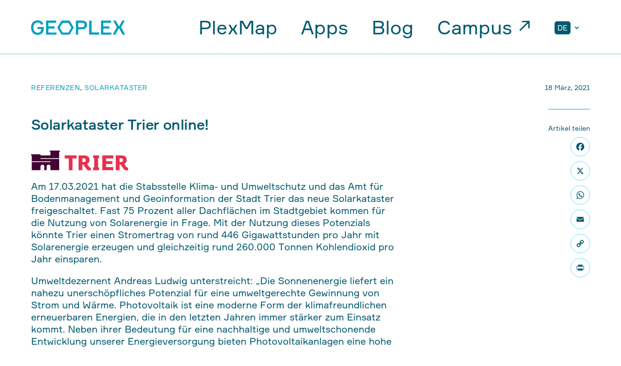

--- FILE ---
content_type: text/html; charset=UTF-8
request_url: https://www.geoplex.de/solarkataster-trier-online/
body_size: 35952
content:
<!DOCTYPE html><html lang="de-DE"><head><meta charset="UTF-8" /><meta http-equiv="X-UA-Compatible" content="IE=edge"><link rel="pingback" href="https://www.geoplex.de/xmlrpc.php" /> <script defer src="[data-uri]"></script> <meta name='robots' content='index, follow, max-image-preview:large, max-snippet:-1, max-video-preview:-1' /><title>Solarkataster Trier online! | Geoplex</title><link rel="canonical" href="https://www.geoplex.de/solarkataster-trier-online/" /><meta property="og:locale" content="de_DE" /><meta property="og:type" content="article" /><meta property="og:title" content="Solarkataster Trier online! | Geoplex" /><meta property="og:description" content="Am 17.03.2021 hat die Stabsstelle Klima- und Umweltschutz und das Amt für Bodenmanagement und Geoinformation der Stadt Trier das neue Solarkataster freigeschaltet. Fast 75 Prozent aller Dachflächen im Stadtgebiet kommen für die Nutzung von Solarenergie in Frage. Mit der Nutzung dieses Potenzials könnte Trier einen Stromertrag von rund 446 Gigawattstunden pro Jahr mit Solarenergie erzeugen [&hellip;]" /><meta property="og:url" content="https://www.geoplex.de/solarkataster-trier-online/" /><meta property="og:site_name" content="Geoplex" /><meta property="article:publisher" content="https://www.facebook.com/GeoplexGIS/" /><meta property="article:published_time" content="2021-03-18T08:52:01+00:00" /><meta property="article:modified_time" content="2021-03-31T12:44:17+00:00" /><meta property="og:image" content="https://www.geoplex.de/wp-content/uploads/2021/03/sdk-trier-1024x552.png" /><meta property="og:image:width" content="1024" /><meta property="og:image:height" content="552" /><meta property="og:image:type" content="image/png" /><meta name="author" content="geoplex" /><meta name="twitter:card" content="summary_large_image" /><meta name="twitter:creator" content="@geoplexnews" /><meta name="twitter:site" content="@geoplexnews" /><meta name="twitter:label1" content="Verfasst von" /><meta name="twitter:data1" content="geoplex" /><meta name="twitter:label2" content="Geschätzte Lesezeit" /><meta name="twitter:data2" content="2 Minuten" /> <script type="application/ld+json" class="yoast-schema-graph">{"@context":"https://schema.org","@graph":[{"@type":"WebPage","@id":"https://www.geoplex.de/solarkataster-trier-online/","url":"https://www.geoplex.de/solarkataster-trier-online/","name":"Solarkataster Trier online! | Geoplex","isPartOf":{"@id":"https://www.geoplex.de/#website"},"primaryImageOfPage":{"@id":"https://www.geoplex.de/solarkataster-trier-online/#primaryimage"},"image":{"@id":"https://www.geoplex.de/solarkataster-trier-online/#primaryimage"},"thumbnailUrl":"https://www.geoplex.de/wp-content/uploads/2021/03/sdk-trier.png","datePublished":"2021-03-18T08:52:01+00:00","dateModified":"2021-03-31T12:44:17+00:00","author":{"@id":"https://www.geoplex.de/#/schema/person/47e13106e1fedbeee5a6d39ecabe6504"},"breadcrumb":{"@id":"https://www.geoplex.de/solarkataster-trier-online/#breadcrumb"},"inLanguage":"de","potentialAction":[{"@type":"ReadAction","target":["https://www.geoplex.de/solarkataster-trier-online/"]}]},{"@type":"ImageObject","inLanguage":"de","@id":"https://www.geoplex.de/solarkataster-trier-online/#primaryimage","url":"https://www.geoplex.de/wp-content/uploads/2021/03/sdk-trier.png","contentUrl":"https://www.geoplex.de/wp-content/uploads/2021/03/sdk-trier.png","width":3584,"height":1932},{"@type":"BreadcrumbList","@id":"https://www.geoplex.de/solarkataster-trier-online/#breadcrumb","itemListElement":[{"@type":"ListItem","position":1,"name":"Startseite","item":"https://www.geoplex.de/"},{"@type":"ListItem","position":2,"name":"Blog","item":"https://www.geoplex.de/?page_id=4939"},{"@type":"ListItem","position":3,"name":"Solarkataster Trier online!"}]},{"@type":"WebSite","@id":"https://www.geoplex.de/#website","url":"https://www.geoplex.de/","name":"Geoplex","description":"","potentialAction":[{"@type":"SearchAction","target":{"@type":"EntryPoint","urlTemplate":"https://www.geoplex.de/?s={search_term_string}"},"query-input":{"@type":"PropertyValueSpecification","valueRequired":true,"valueName":"search_term_string"}}],"inLanguage":"de"},{"@type":"Person","@id":"https://www.geoplex.de/#/schema/person/47e13106e1fedbeee5a6d39ecabe6504","name":"geoplex","image":{"@type":"ImageObject","inLanguage":"de","@id":"https://www.geoplex.de/#/schema/person/image/","url":"https://secure.gravatar.com/avatar/89623e579a6bf0e1448e6e697f3131cbe45a8143423a55ac59a54d44f98fad52?s=96&d=mm&r=g","contentUrl":"https://secure.gravatar.com/avatar/89623e579a6bf0e1448e6e697f3131cbe45a8143423a55ac59a54d44f98fad52?s=96&d=mm&r=g","caption":"geoplex"},"url":"https://www.geoplex.de/author/geoplex/"}]}</script> <link rel='dns-prefetch' href='//static.addtoany.com' /><link rel="alternate" type="application/rss+xml" title="Geoplex &raquo; Feed" href="https://www.geoplex.de/feed/" /><link rel="alternate" type="application/rss+xml" title="Geoplex &raquo; Kommentar-Feed" href="https://www.geoplex.de/comments/feed/" /><link rel="alternate" type="application/rss+xml" title="Geoplex &raquo; Solarkataster Trier online!-Kommentar-Feed" href="https://www.geoplex.de/solarkataster-trier-online/feed/" /><meta content="Divi Child Theme v.1.0.0" name="generator"/><link rel='stylesheet' id='wp-block-library-css' href='https://www.geoplex.de/wp-includes/css/dist/block-library/style.min.css?ver=6.8.3' type='text/css' media='all' /><style id='wp-block-library-theme-inline-css' type='text/css'>.wp-block-audio :where(figcaption){color:#555;font-size:13px;text-align:center}.is-dark-theme .wp-block-audio :where(figcaption){color:#ffffffa6}.wp-block-audio{margin:0 0 1em}.wp-block-code{border:1px solid #ccc;border-radius:4px;font-family:Menlo,Consolas,monaco,monospace;padding:.8em 1em}.wp-block-embed :where(figcaption){color:#555;font-size:13px;text-align:center}.is-dark-theme .wp-block-embed :where(figcaption){color:#ffffffa6}.wp-block-embed{margin:0 0 1em}.blocks-gallery-caption{color:#555;font-size:13px;text-align:center}.is-dark-theme .blocks-gallery-caption{color:#ffffffa6}:root :where(.wp-block-image figcaption){color:#555;font-size:13px;text-align:center}.is-dark-theme :root :where(.wp-block-image figcaption){color:#ffffffa6}.wp-block-image{margin:0 0 1em}.wp-block-pullquote{border-bottom:4px solid;border-top:4px solid;color:currentColor;margin-bottom:1.75em}.wp-block-pullquote cite,.wp-block-pullquote footer,.wp-block-pullquote__citation{color:currentColor;font-size:.8125em;font-style:normal;text-transform:uppercase}.wp-block-quote{border-left:.25em solid;margin:0 0 1.75em;padding-left:1em}.wp-block-quote cite,.wp-block-quote footer{color:currentColor;font-size:.8125em;font-style:normal;position:relative}.wp-block-quote:where(.has-text-align-right){border-left:none;border-right:.25em solid;padding-left:0;padding-right:1em}.wp-block-quote:where(.has-text-align-center){border:none;padding-left:0}.wp-block-quote.is-large,.wp-block-quote.is-style-large,.wp-block-quote:where(.is-style-plain){border:none}.wp-block-search .wp-block-search__label{font-weight:700}.wp-block-search__button{border:1px solid #ccc;padding:.375em .625em}:where(.wp-block-group.has-background){padding:1.25em 2.375em}.wp-block-separator.has-css-opacity{opacity:.4}.wp-block-separator{border:none;border-bottom:2px solid;margin-left:auto;margin-right:auto}.wp-block-separator.has-alpha-channel-opacity{opacity:1}.wp-block-separator:not(.is-style-wide):not(.is-style-dots){width:100px}.wp-block-separator.has-background:not(.is-style-dots){border-bottom:none;height:1px}.wp-block-separator.has-background:not(.is-style-wide):not(.is-style-dots){height:2px}.wp-block-table{margin:0 0 1em}.wp-block-table td,.wp-block-table th{word-break:normal}.wp-block-table :where(figcaption){color:#555;font-size:13px;text-align:center}.is-dark-theme .wp-block-table :where(figcaption){color:#ffffffa6}.wp-block-video :where(figcaption){color:#555;font-size:13px;text-align:center}.is-dark-theme .wp-block-video :where(figcaption){color:#ffffffa6}.wp-block-video{margin:0 0 1em}:root :where(.wp-block-template-part.has-background){margin-bottom:0;margin-top:0;padding:1.25em 2.375em}</style><style id='global-styles-inline-css' type='text/css'>:root{--wp--preset--aspect-ratio--square:1;--wp--preset--aspect-ratio--4-3:4/3;--wp--preset--aspect-ratio--3-4:3/4;--wp--preset--aspect-ratio--3-2:3/2;--wp--preset--aspect-ratio--2-3:2/3;--wp--preset--aspect-ratio--16-9:16/9;--wp--preset--aspect-ratio--9-16:9/16;--wp--preset--color--black:#000;--wp--preset--color--cyan-bluish-gray:#abb8c3;--wp--preset--color--white:#fff;--wp--preset--color--pale-pink:#f78da7;--wp--preset--color--vivid-red:#cf2e2e;--wp--preset--color--luminous-vivid-orange:#ff6900;--wp--preset--color--luminous-vivid-amber:#fcb900;--wp--preset--color--light-green-cyan:#7bdcb5;--wp--preset--color--vivid-green-cyan:#00d084;--wp--preset--color--pale-cyan-blue:#8ed1fc;--wp--preset--color--vivid-cyan-blue:#0693e3;--wp--preset--color--vivid-purple:#9b51e0;--wp--preset--gradient--vivid-cyan-blue-to-vivid-purple:linear-gradient(135deg,rgba(6,147,227,1) 0%,#9b51e0 100%);--wp--preset--gradient--light-green-cyan-to-vivid-green-cyan:linear-gradient(135deg,#7adcb4 0%,#00d082 100%);--wp--preset--gradient--luminous-vivid-amber-to-luminous-vivid-orange:linear-gradient(135deg,rgba(252,185,0,1) 0%,rgba(255,105,0,1) 100%);--wp--preset--gradient--luminous-vivid-orange-to-vivid-red:linear-gradient(135deg,rgba(255,105,0,1) 0%,#cf2e2e 100%);--wp--preset--gradient--very-light-gray-to-cyan-bluish-gray:linear-gradient(135deg,#eee 0%,#a9b8c3 100%);--wp--preset--gradient--cool-to-warm-spectrum:linear-gradient(135deg,#4aeadc 0%,#9778d1 20%,#cf2aba 40%,#ee2c82 60%,#fb6962 80%,#fef84c 100%);--wp--preset--gradient--blush-light-purple:linear-gradient(135deg,#ffceec 0%,#9896f0 100%);--wp--preset--gradient--blush-bordeaux:linear-gradient(135deg,#fecda5 0%,#fe2d2d 50%,#6b003e 100%);--wp--preset--gradient--luminous-dusk:linear-gradient(135deg,#ffcb70 0%,#c751c0 50%,#4158d0 100%);--wp--preset--gradient--pale-ocean:linear-gradient(135deg,#fff5cb 0%,#b6e3d4 50%,#33a7b5 100%);--wp--preset--gradient--electric-grass:linear-gradient(135deg,#caf880 0%,#71ce7e 100%);--wp--preset--gradient--midnight:linear-gradient(135deg,#020381 0%,#2874fc 100%);--wp--preset--font-size--small:13px;--wp--preset--font-size--medium:20px;--wp--preset--font-size--large:36px;--wp--preset--font-size--x-large:42px;--wp--preset--spacing--20:.44rem;--wp--preset--spacing--30:.67rem;--wp--preset--spacing--40:1rem;--wp--preset--spacing--50:1.5rem;--wp--preset--spacing--60:2.25rem;--wp--preset--spacing--70:3.38rem;--wp--preset--spacing--80:5.06rem;--wp--preset--shadow--natural:6px 6px 9px rgba(0,0,0,.2);--wp--preset--shadow--deep:12px 12px 50px rgba(0,0,0,.4);--wp--preset--shadow--sharp:6px 6px 0px rgba(0,0,0,.2);--wp--preset--shadow--outlined:6px 6px 0px -3px rgba(255,255,255,1),6px 6px rgba(0,0,0,1);--wp--preset--shadow--crisp:6px 6px 0px rgba(0,0,0,1)}:root{--wp--style--global--content-size:823px;--wp--style--global--wide-size:1080px}:where(body){margin:0}.wp-site-blocks>.alignleft{float:left;margin-right:2em}.wp-site-blocks>.alignright{float:right;margin-left:2em}.wp-site-blocks>.aligncenter{justify-content:center;margin-left:auto;margin-right:auto}:where(.is-layout-flex){gap:.5em}:where(.is-layout-grid){gap:.5em}.is-layout-flow>.alignleft{float:left;margin-inline-start:0;margin-inline-end:2em}.is-layout-flow>.alignright{float:right;margin-inline-start:2em;margin-inline-end:0}.is-layout-flow>.aligncenter{margin-left:auto !important;margin-right:auto !important}.is-layout-constrained>.alignleft{float:left;margin-inline-start:0;margin-inline-end:2em}.is-layout-constrained>.alignright{float:right;margin-inline-start:2em;margin-inline-end:0}.is-layout-constrained>.aligncenter{margin-left:auto !important;margin-right:auto !important}.is-layout-constrained>:where(:not(.alignleft):not(.alignright):not(.alignfull)){max-width:var(--wp--style--global--content-size);margin-left:auto !important;margin-right:auto !important}.is-layout-constrained>.alignwide{max-width:var(--wp--style--global--wide-size)}body .is-layout-flex{display:flex}.is-layout-flex{flex-wrap:wrap;align-items:center}.is-layout-flex>:is(*,div){margin:0}body .is-layout-grid{display:grid}.is-layout-grid>:is(*,div){margin:0}body{padding-top:0;padding-right:0;padding-bottom:0;padding-left:0}:root :where(.wp-element-button,.wp-block-button__link){background-color:#32373c;border-width:0;color:#fff;font-family:inherit;font-size:inherit;line-height:inherit;padding:calc(0.667em + 2px) calc(1.333em + 2px);text-decoration:none}.has-black-color{color:var(--wp--preset--color--black) !important}.has-cyan-bluish-gray-color{color:var(--wp--preset--color--cyan-bluish-gray) !important}.has-white-color{color:var(--wp--preset--color--white) !important}.has-pale-pink-color{color:var(--wp--preset--color--pale-pink) !important}.has-vivid-red-color{color:var(--wp--preset--color--vivid-red) !important}.has-luminous-vivid-orange-color{color:var(--wp--preset--color--luminous-vivid-orange) !important}.has-luminous-vivid-amber-color{color:var(--wp--preset--color--luminous-vivid-amber) !important}.has-light-green-cyan-color{color:var(--wp--preset--color--light-green-cyan) !important}.has-vivid-green-cyan-color{color:var(--wp--preset--color--vivid-green-cyan) !important}.has-pale-cyan-blue-color{color:var(--wp--preset--color--pale-cyan-blue) !important}.has-vivid-cyan-blue-color{color:var(--wp--preset--color--vivid-cyan-blue) !important}.has-vivid-purple-color{color:var(--wp--preset--color--vivid-purple) !important}.has-black-background-color{background-color:var(--wp--preset--color--black) !important}.has-cyan-bluish-gray-background-color{background-color:var(--wp--preset--color--cyan-bluish-gray) !important}.has-white-background-color{background-color:var(--wp--preset--color--white) !important}.has-pale-pink-background-color{background-color:var(--wp--preset--color--pale-pink) !important}.has-vivid-red-background-color{background-color:var(--wp--preset--color--vivid-red) !important}.has-luminous-vivid-orange-background-color{background-color:var(--wp--preset--color--luminous-vivid-orange) !important}.has-luminous-vivid-amber-background-color{background-color:var(--wp--preset--color--luminous-vivid-amber) !important}.has-light-green-cyan-background-color{background-color:var(--wp--preset--color--light-green-cyan) !important}.has-vivid-green-cyan-background-color{background-color:var(--wp--preset--color--vivid-green-cyan) !important}.has-pale-cyan-blue-background-color{background-color:var(--wp--preset--color--pale-cyan-blue) !important}.has-vivid-cyan-blue-background-color{background-color:var(--wp--preset--color--vivid-cyan-blue) !important}.has-vivid-purple-background-color{background-color:var(--wp--preset--color--vivid-purple) !important}.has-black-border-color{border-color:var(--wp--preset--color--black) !important}.has-cyan-bluish-gray-border-color{border-color:var(--wp--preset--color--cyan-bluish-gray) !important}.has-white-border-color{border-color:var(--wp--preset--color--white) !important}.has-pale-pink-border-color{border-color:var(--wp--preset--color--pale-pink) !important}.has-vivid-red-border-color{border-color:var(--wp--preset--color--vivid-red) !important}.has-luminous-vivid-orange-border-color{border-color:var(--wp--preset--color--luminous-vivid-orange) !important}.has-luminous-vivid-amber-border-color{border-color:var(--wp--preset--color--luminous-vivid-amber) !important}.has-light-green-cyan-border-color{border-color:var(--wp--preset--color--light-green-cyan) !important}.has-vivid-green-cyan-border-color{border-color:var(--wp--preset--color--vivid-green-cyan) !important}.has-pale-cyan-blue-border-color{border-color:var(--wp--preset--color--pale-cyan-blue) !important}.has-vivid-cyan-blue-border-color{border-color:var(--wp--preset--color--vivid-cyan-blue) !important}.has-vivid-purple-border-color{border-color:var(--wp--preset--color--vivid-purple) !important}.has-vivid-cyan-blue-to-vivid-purple-gradient-background{background:var(--wp--preset--gradient--vivid-cyan-blue-to-vivid-purple) !important}.has-light-green-cyan-to-vivid-green-cyan-gradient-background{background:var(--wp--preset--gradient--light-green-cyan-to-vivid-green-cyan) !important}.has-luminous-vivid-amber-to-luminous-vivid-orange-gradient-background{background:var(--wp--preset--gradient--luminous-vivid-amber-to-luminous-vivid-orange) !important}.has-luminous-vivid-orange-to-vivid-red-gradient-background{background:var(--wp--preset--gradient--luminous-vivid-orange-to-vivid-red) !important}.has-very-light-gray-to-cyan-bluish-gray-gradient-background{background:var(--wp--preset--gradient--very-light-gray-to-cyan-bluish-gray) !important}.has-cool-to-warm-spectrum-gradient-background{background:var(--wp--preset--gradient--cool-to-warm-spectrum) !important}.has-blush-light-purple-gradient-background{background:var(--wp--preset--gradient--blush-light-purple) !important}.has-blush-bordeaux-gradient-background{background:var(--wp--preset--gradient--blush-bordeaux) !important}.has-luminous-dusk-gradient-background{background:var(--wp--preset--gradient--luminous-dusk) !important}.has-pale-ocean-gradient-background{background:var(--wp--preset--gradient--pale-ocean) !important}.has-electric-grass-gradient-background{background:var(--wp--preset--gradient--electric-grass) !important}.has-midnight-gradient-background{background:var(--wp--preset--gradient--midnight) !important}.has-small-font-size{font-size:var(--wp--preset--font-size--small) !important}.has-medium-font-size{font-size:var(--wp--preset--font-size--medium) !important}.has-large-font-size{font-size:var(--wp--preset--font-size--large) !important}.has-x-large-font-size{font-size:var(--wp--preset--font-size--x-large) !important}:where(.wp-block-post-template.is-layout-flex){gap:1.25em}:where(.wp-block-post-template.is-layout-grid){gap:1.25em}:where(.wp-block-columns.is-layout-flex){gap:2em}:where(.wp-block-columns.is-layout-grid){gap:2em}:root :where(.wp-block-pullquote){font-size:1.5em;line-height:1.6}</style><link rel='stylesheet' id='contact-form-7-css' href='https://www.geoplex.de/wp-content/cache/autoptimize/css/autoptimize_single_64ac31699f5326cb3c76122498b76f66.css?ver=6.1.3' type='text/css' media='all' /><link rel='stylesheet' id='wp-polls-css' href='https://www.geoplex.de/wp-content/cache/autoptimize/css/autoptimize_single_e619fed4db9cedec2065f006d5b63713.css?ver=2.77.3' type='text/css' media='all' /><style id='wp-polls-inline-css' type='text/css'>.wp-polls .pollbar{margin:1px;font-size:6px;line-height:8px;height:8px;background-image:url('https://www.geoplex.de/wp-content/plugins/wp-polls/images/default/pollbg.gif');border:1px solid #c8c8c8}</style><link rel='stylesheet' id='wpml-menu-item-0-css' href='https://www.geoplex.de/wp-content/plugins/sitepress-multilingual-cms/templates/language-switchers/menu-item/style.min.css?ver=1' type='text/css' media='all' /><style id='divi-style-parent-inline-inline-css' type='text/css'>/*!
Theme Name: Divi
Theme URI: http://www.elegantthemes.com/gallery/divi/
Version: 4.27.4
Description: Smart. Flexible. Beautiful. Divi is the most powerful theme in our collection.
Author: Elegant Themes
Author URI: http://www.elegantthemes.com
License: GNU General Public License v2
License URI: http://www.gnu.org/licenses/gpl-2.0.html
*/
a,abbr,acronym,address,applet,b,big,blockquote,body,center,cite,code,dd,del,dfn,div,dl,dt,em,fieldset,font,form,h1,h2,h3,h4,h5,h6,html,i,iframe,img,ins,kbd,label,legend,li,object,ol,p,pre,q,s,samp,small,span,strike,strong,sub,sup,tt,u,ul,var{margin:0;padding:0;border:0;outline:0;font-size:100%;-ms-text-size-adjust:100%;-webkit-text-size-adjust:100%;vertical-align:baseline;background:0 0}body{line-height:1}ol,ul{list-style:none}blockquote,q{quotes:none}blockquote:after,blockquote:before,q:after,q:before{content:"";content:none}blockquote{margin:20px 0 30px;border-left:5px solid;padding-left:20px}:focus{outline:0}del{text-decoration:line-through}pre{overflow:auto;padding:10px}figure{margin:0}table{border-collapse:collapse;border-spacing:0}article,aside,footer,header,hgroup,nav,section{display:block}body{font-family:Open Sans,Arial,sans-serif;font-size:14px;color:#666;background-color:#fff;line-height:1.7em;font-weight:500;-webkit-font-smoothing:antialiased;-moz-osx-font-smoothing:grayscale}body.page-template-page-template-blank-php #page-container{padding-top:0!important}body.et_cover_background{background-size:cover!important;background-position:top!important;background-repeat:no-repeat!important;background-attachment:fixed}a{color:#2ea3f2}a,a:hover{text-decoration:none}p{padding-bottom:1em}p:not(.has-background):last-of-type{padding-bottom:0}p.et_normal_padding{padding-bottom:1em}strong{font-weight:700}cite,em,i{font-style:italic}code,pre{font-family:Courier New,monospace;margin-bottom:10px}ins{text-decoration:none}sub,sup{height:0;line-height:1;position:relative;vertical-align:baseline}sup{bottom:.8em}sub{top:.3em}dl{margin:0 0 1.5em}dl dt{font-weight:700}dd{margin-left:1.5em}blockquote p{padding-bottom:0}embed,iframe,object,video{max-width:100%}h1,h2,h3,h4,h5,h6{color:#333;padding-bottom:10px;line-height:1em;font-weight:500}h1 a,h2 a,h3 a,h4 a,h5 a,h6 a{color:inherit}h1{font-size:30px}h2{font-size:26px}h3{font-size:22px}h4{font-size:18px}h5{font-size:16px}h6{font-size:14px}input{-webkit-appearance:none}input[type=checkbox]{-webkit-appearance:checkbox}input[type=radio]{-webkit-appearance:radio}input.text,input.title,input[type=email],input[type=password],input[type=tel],input[type=text],select,textarea{background-color:#fff;border:1px solid #bbb;padding:2px;color:#4e4e4e}input.text:focus,input.title:focus,input[type=text]:focus,select:focus,textarea:focus{border-color:#2d3940;color:#3e3e3e}input.text,input.title,input[type=text],select,textarea{margin:0}textarea{padding:4px}button,input,select,textarea{font-family:inherit}img{max-width:100%;height:auto}.clear{clear:both}br.clear{margin:0;padding:0}.pagination{clear:both}#et_search_icon:hover,.et-social-icon a:hover,.et_password_protected_form .et_submit_button,.form-submit .et_pb_buttontton.alt.disabled,.nav-single a,.posted_in a{color:#2ea3f2}.et-search-form,blockquote{border-color:#2ea3f2}#main-content{background-color:#fff}.container{width:80%;max-width:1080px;margin:auto;position:relative}body:not(.et-tb) #main-content .container,body:not(.et-tb-has-header) #main-content .container{padding-top:58px}.et_full_width_page #main-content .container:before{display:none}.main_title{margin-bottom:20px}.et_password_protected_form .et_submit_button:hover,.form-submit .et_pb_button:hover{background:rgba(0,0,0,.05)}.et_button_icon_visible .et_pb_button{padding-right:2em;padding-left:.7em}.et_button_icon_visible .et_pb_button:after{opacity:1;margin-left:0}.et_button_left .et_pb_button:hover:after{left:.15em}.et_button_left .et_pb_button:after{margin-left:0;left:1em}.et_button_icon_visible.et_button_left .et_pb_button,.et_button_left .et_pb_button:hover,.et_button_left .et_pb_module .et_pb_button:hover{padding-left:2em;padding-right:.7em}.et_button_icon_visible.et_button_left .et_pb_button:after,.et_button_left .et_pb_button:hover:after{left:.15em}.et_password_protected_form .et_submit_button:hover,.form-submit .et_pb_button:hover{padding:.3em 1em}.et_button_no_icon .et_pb_button:after{display:none}.et_button_no_icon.et_button_icon_visible.et_button_left .et_pb_button,.et_button_no_icon.et_button_left .et_pb_button:hover,.et_button_no_icon .et_pb_button,.et_button_no_icon .et_pb_button:hover{padding:.3em 1em!important}.et_button_custom_icon .et_pb_button:after{line-height:1.7em}.et_button_custom_icon.et_button_icon_visible .et_pb_button:after,.et_button_custom_icon .et_pb_button:hover:after{margin-left:.3em}#left-area .post_format-post-format-gallery .wp-block-gallery:first-of-type{padding:0;margin-bottom:-16px}.entry-content table:not(.variations){border:1px solid #eee;margin:0 0 15px;text-align:left;width:100%}.entry-content thead th,.entry-content tr th{color:#555;font-weight:700;padding:9px 24px}.entry-content tr td{border-top:1px solid #eee;padding:6px 24px}#left-area ul,.entry-content ul,.et-l--body ul,.et-l--footer ul,.et-l--header ul{list-style-type:disc;padding:0 0 23px 1em;line-height:26px}#left-area ol,.entry-content ol,.et-l--body ol,.et-l--footer ol,.et-l--header ol{list-style-type:decimal;list-style-position:inside;padding:0 0 23px;line-height:26px}#left-area ul li ul,.entry-content ul li ol{padding:2px 0 2px 20px}#left-area ol li ul,.entry-content ol li ol,.et-l--body ol li ol,.et-l--footer ol li ol,.et-l--header ol li ol{padding:2px 0 2px 35px}#left-area ul.wp-block-gallery{display:-webkit-box;display:-ms-flexbox;display:flex;-ms-flex-wrap:wrap;flex-wrap:wrap;list-style-type:none;padding:0}#left-area ul.products{padding:0!important;line-height:1.7!important;list-style:none!important}.gallery-item a{display:block}.gallery-caption,.gallery-item a{width:90%}#wpadminbar{z-index:100001}#left-area .post-meta{font-size:14px;padding-bottom:15px}#left-area .post-meta a{text-decoration:none;color:#666}#left-area .et_featured_image{padding-bottom:7px}.single .post{padding-bottom:25px}body.single .et_audio_content{margin-bottom:-6px}.nav-single a{text-decoration:none;color:#2ea3f2;font-size:14px;font-weight:400}.nav-previous{float:left}.nav-next{float:right}.et_password_protected_form p input{background-color:#eee;border:none!important;width:100%!important;border-radius:0!important;font-size:14px;color:#999!important;padding:16px!important;-webkit-box-sizing:border-box;box-sizing:border-box}.et_password_protected_form label{display:none}.et_password_protected_form .et_submit_button{font-family:inherit;display:block;float:right;margin:8px auto 0;cursor:pointer}.post-password-required p.nocomments.container{max-width:100%}.post-password-required p.nocomments.container:before{display:none}.aligncenter,div.post .new-post .aligncenter{display:block;margin-left:auto;margin-right:auto}.wp-caption{border:1px solid #ddd;text-align:center;background-color:#f3f3f3;margin-bottom:10px;max-width:96%;padding:8px}.wp-caption.alignleft{margin:0 30px 20px 0}.wp-caption.alignright{margin:0 0 20px 30px}.wp-caption img{margin:0;padding:0;border:0}.wp-caption p.wp-caption-text{font-size:12px;padding:0 4px 5px;margin:0}.alignright{float:right}.alignleft{float:left}img.alignleft{display:inline;float:left;margin-right:15px}img.alignright{display:inline;float:right;margin-left:15px}.page.et_pb_pagebuilder_layout #main-content{background-color:transparent}body #main-content .et_builder_inner_content>h1,body #main-content .et_builder_inner_content>h2,body #main-content .et_builder_inner_content>h3,body #main-content .et_builder_inner_content>h4,body #main-content .et_builder_inner_content>h5,body #main-content .et_builder_inner_content>h6{line-height:1.4em}body #main-content .et_builder_inner_content>p{line-height:1.7em}.wp-block-pullquote{margin:20px 0 30px}.wp-block-pullquote.has-background blockquote{border-left:none}.wp-block-group.has-background{padding:1.5em 1.5em .5em}@media (min-width:981px){#left-area{width:79.125%;padding-bottom:23px}#main-content .container:before{content:"";position:absolute;top:0;height:100%;width:1px;background-color:#e2e2e2}.et_full_width_page #left-area,.et_no_sidebar #left-area{float:none;width:100%!important}.et_full_width_page #left-area{padding-bottom:0}.et_no_sidebar #main-content .container:before{display:none}}@media (max-width:980px){#page-container{padding-top:80px}.et-tb #page-container,.et-tb-has-header #page-container{padding-top:0!important}#left-area,#sidebar{width:100%!important}#main-content .container:before{display:none!important}.et_full_width_page .et_gallery_item:nth-child(4n+1){clear:none}}@media print{#page-container{padding-top:0!important}}#wp-admin-bar-et-use-visual-builder a:before{font-family:ETmodules!important;content:"\e625";font-size:30px!important;width:28px;margin-top:-3px;color:#974df3!important}#wp-admin-bar-et-use-visual-builder:hover a:before{color:#fff!important}#wp-admin-bar-et-use-visual-builder:hover a,#wp-admin-bar-et-use-visual-builder a:hover{transition:background-color .5s ease;-webkit-transition:background-color .5s ease;-moz-transition:background-color .5s ease;background-color:#7e3bd0!important;color:#fff!important}* html .clearfix,:first-child+html .clearfix{zoom:1}.iphone .et_pb_section_video_bg video::-webkit-media-controls-start-playback-button{display:none!important;-webkit-appearance:none}.et_mobile_device .et_pb_section_parallax .et_pb_parallax_css{background-attachment:scroll}.et-social-facebook a.icon:before{content:"\e093"}.et-social-twitter a.icon:before{content:"\e094"}.et-social-google-plus a.icon:before{content:"\e096"}.et-social-instagram a.icon:before{content:"\e09a"}.et-social-rss a.icon:before{content:"\e09e"}.ai1ec-single-event:after{content:" ";display:table;clear:both}.evcal_event_details .evcal_evdata_cell .eventon_details_shading_bot.eventon_details_shading_bot{z-index:3}.wp-block-divi-layout{margin-bottom:1em}*{-webkit-box-sizing:border-box;box-sizing:border-box}#et-info-email:before,#et-info-phone:before,#et_search_icon:before,.comment-reply-link:after,.et-cart-info span:before,.et-pb-arrow-next:before,.et-pb-arrow-prev:before,.et-social-icon a:before,.et_audio_container .mejs-playpause-button button:before,.et_audio_container .mejs-volume-button button:before,.et_overlay:before,.et_password_protected_form .et_submit_button:after,.et_pb_button:after,.et_pb_contact_reset:after,.et_pb_contact_submit:after,.et_pb_font_icon:before,.et_pb_newsletter_button:after,.et_pb_pricing_table_button:after,.et_pb_promo_button:after,.et_pb_testimonial:before,.et_pb_toggle_title:before,.form-submit .et_pb_button:after,.mobile_menu_bar:before,a.et_pb_more_button:after{font-family:ETmodules!important;speak:none;font-style:normal;font-weight:400;-webkit-font-feature-settings:normal;font-feature-settings:normal;font-variant:normal;text-transform:none;line-height:1;-webkit-font-smoothing:antialiased;-moz-osx-font-smoothing:grayscale;text-shadow:0 0;direction:ltr}.et-pb-icon,.et_pb_custom_button_icon.et_pb_button:after,.et_pb_login .et_pb_custom_button_icon.et_pb_button:after,.et_pb_woo_custom_button_icon .button.et_pb_custom_button_icon.et_pb_button:after,.et_pb_woo_custom_button_icon .button.et_pb_custom_button_icon.et_pb_button:hover:after{content:attr(data-icon)}.et-pb-icon{font-family:ETmodules;speak:none;font-weight:400;-webkit-font-feature-settings:normal;font-feature-settings:normal;font-variant:normal;text-transform:none;line-height:1;-webkit-font-smoothing:antialiased;font-size:96px;font-style:normal;display:inline-block;-webkit-box-sizing:border-box;box-sizing:border-box;direction:ltr}#et-ajax-saving{display:none;-webkit-transition:background .3s,-webkit-box-shadow .3s;transition:background .3s,-webkit-box-shadow .3s;transition:background .3s,box-shadow .3s;transition:background .3s,box-shadow .3s,-webkit-box-shadow .3s;-webkit-box-shadow:rgba(0,139,219,.247059) 0 0 60px;box-shadow:0 0 60px rgba(0,139,219,.247059);position:fixed;top:50%;left:50%;width:50px;height:50px;background:#fff;border-radius:50px;margin:-25px 0 0 -25px;z-index:999999;text-align:center}#et-ajax-saving img{margin:9px}.et-safe-mode-indicator,.et-safe-mode-indicator:focus,.et-safe-mode-indicator:hover{-webkit-box-shadow:0 5px 10px rgba(41,196,169,.15);box-shadow:0 5px 10px rgba(41,196,169,.15);background:#29c4a9;color:#fff;font-size:14px;font-weight:600;padding:12px;line-height:16px;border-radius:3px;position:fixed;bottom:30px;right:30px;z-index:999999;text-decoration:none;font-family:Open Sans,sans-serif;-webkit-font-smoothing:antialiased;-moz-osx-font-smoothing:grayscale}.et_pb_button{font-size:20px;font-weight:500;padding:.3em 1em;line-height:1.7em!important;background-color:transparent;background-size:cover;background-position:50%;background-repeat:no-repeat;border:2px solid;border-radius:3px;-webkit-transition-duration:.2s;transition-duration:.2s;-webkit-transition-property:all!important;transition-property:all!important}.et_pb_button,.et_pb_button_inner{position:relative}.et_pb_button:hover,.et_pb_module .et_pb_button:hover{border:2px solid transparent;padding:.3em 2em .3em .7em}.et_pb_button:hover{background-color:hsla(0,0%,100%,.2)}.et_pb_bg_layout_light.et_pb_button:hover,.et_pb_bg_layout_light .et_pb_button:hover{background-color:rgba(0,0,0,.05)}.et_pb_button:after,.et_pb_button:before{font-size:32px;line-height:1em;content:"\35";opacity:0;position:absolute;margin-left:-1em;-webkit-transition:all .2s;transition:all .2s;text-transform:none;-webkit-font-feature-settings:"kern" off;font-feature-settings:"kern" off;font-variant:none;font-style:normal;font-weight:400;text-shadow:none}.et_pb_button.et_hover_enabled:hover:after,.et_pb_button.et_pb_hovered:hover:after{-webkit-transition:none!important;transition:none!important}.et_pb_button:before{display:none}.et_pb_button:hover:after{opacity:1;margin-left:0}.et_pb_column_1_3 h1,.et_pb_column_1_4 h1,.et_pb_column_1_5 h1,.et_pb_column_1_6 h1,.et_pb_column_2_5 h1{font-size:26px}.et_pb_column_1_3 h2,.et_pb_column_1_4 h2,.et_pb_column_1_5 h2,.et_pb_column_1_6 h2,.et_pb_column_2_5 h2{font-size:23px}.et_pb_column_1_3 h3,.et_pb_column_1_4 h3,.et_pb_column_1_5 h3,.et_pb_column_1_6 h3,.et_pb_column_2_5 h3{font-size:20px}.et_pb_column_1_3 h4,.et_pb_column_1_4 h4,.et_pb_column_1_5 h4,.et_pb_column_1_6 h4,.et_pb_column_2_5 h4{font-size:18px}.et_pb_column_1_3 h5,.et_pb_column_1_4 h5,.et_pb_column_1_5 h5,.et_pb_column_1_6 h5,.et_pb_column_2_5 h5{font-size:16px}.et_pb_column_1_3 h6,.et_pb_column_1_4 h6,.et_pb_column_1_5 h6,.et_pb_column_1_6 h6,.et_pb_column_2_5 h6{font-size:15px}.et_pb_bg_layout_dark,.et_pb_bg_layout_dark h1,.et_pb_bg_layout_dark h2,.et_pb_bg_layout_dark h3,.et_pb_bg_layout_dark h4,.et_pb_bg_layout_dark h5,.et_pb_bg_layout_dark h6{color:#fff!important}.et_pb_module.et_pb_text_align_left{text-align:left}.et_pb_module.et_pb_text_align_center{text-align:center}.et_pb_module.et_pb_text_align_right{text-align:right}.et_pb_module.et_pb_text_align_justified{text-align:justify}.clearfix:after{visibility:hidden;display:block;font-size:0;content:" ";clear:both;height:0}.et_pb_bg_layout_light .et_pb_more_button{color:#2ea3f2}.et_builder_inner_content{position:relative;z-index:1}header .et_builder_inner_content{z-index:2}.et_pb_css_mix_blend_mode_passthrough{mix-blend-mode:unset!important}.et_pb_image_container{margin:-20px -20px 29px}.et_pb_module_inner{position:relative}.et_hover_enabled_preview{z-index:2}.et_hover_enabled:hover{position:relative;z-index:2}.et_pb_all_tabs,.et_pb_module,.et_pb_posts_nav a,.et_pb_tab,.et_pb_with_background{position:relative;background-size:cover;background-position:50%;background-repeat:no-repeat}.et_pb_background_mask,.et_pb_background_pattern{bottom:0;left:0;position:absolute;right:0;top:0}.et_pb_background_mask{background-size:calc(100% + 2px) calc(100% + 2px);background-repeat:no-repeat;background-position:50%;overflow:hidden}.et_pb_background_pattern{background-position:0 0;background-repeat:repeat}.et_pb_with_border{position:relative;border:0 solid #333}.post-password-required .et_pb_row{padding:0;width:100%}.post-password-required .et_password_protected_form{min-height:0}body.et_pb_pagebuilder_layout.et_pb_show_title .post-password-required .et_password_protected_form h1,body:not(.et_pb_pagebuilder_layout) .post-password-required .et_password_protected_form h1{display:none}.et_pb_no_bg{padding:0!important}.et_overlay.et_pb_inline_icon:before,.et_pb_inline_icon:before{content:attr(data-icon)}.et_pb_more_button{color:inherit;text-shadow:none;text-decoration:none;display:inline-block;margin-top:20px}.et_parallax_bg_wrap{overflow:hidden;position:absolute;top:0;right:0;bottom:0;left:0}.et_parallax_bg{background-repeat:no-repeat;background-position:top;background-size:cover;position:absolute;bottom:0;left:0;width:100%;height:100%;display:block}.et_parallax_bg.et_parallax_bg__hover,.et_parallax_bg.et_parallax_bg_phone,.et_parallax_bg.et_parallax_bg_tablet,.et_parallax_gradient.et_parallax_gradient__hover,.et_parallax_gradient.et_parallax_gradient_phone,.et_parallax_gradient.et_parallax_gradient_tablet,.et_pb_section_parallax_hover:hover .et_parallax_bg:not(.et_parallax_bg__hover),.et_pb_section_parallax_hover:hover .et_parallax_gradient:not(.et_parallax_gradient__hover){display:none}.et_pb_section_parallax_hover:hover .et_parallax_bg.et_parallax_bg__hover,.et_pb_section_parallax_hover:hover .et_parallax_gradient.et_parallax_gradient__hover{display:block}.et_parallax_gradient{bottom:0;display:block;left:0;position:absolute;right:0;top:0}.et_pb_module.et_pb_section_parallax,.et_pb_posts_nav a.et_pb_section_parallax,.et_pb_tab.et_pb_section_parallax{position:relative}.et_pb_section_parallax .et_pb_parallax_css,.et_pb_slides .et_parallax_bg.et_pb_parallax_css{background-attachment:fixed}body.et-bfb .et_pb_section_parallax .et_pb_parallax_css,body.et-bfb .et_pb_slides .et_parallax_bg.et_pb_parallax_css{background-attachment:scroll;bottom:auto}.et_pb_section_parallax.et_pb_column .et_pb_module,.et_pb_section_parallax.et_pb_row .et_pb_column,.et_pb_section_parallax.et_pb_row .et_pb_module{z-index:9;position:relative}.et_pb_more_button:hover:after{opacity:1;margin-left:0}.et_pb_preload .et_pb_section_video_bg,.et_pb_preload>div{visibility:hidden}.et_pb_preload,.et_pb_section.et_pb_section_video.et_pb_preload{position:relative;background:#464646!important}.et_pb_preload:before{content:"";position:absolute;top:50%;left:50%;background:url(https://www.geoplex.de/wp-content/themes/Divi/includes/builder/styles/images/preloader.gif) no-repeat;border-radius:32px;width:32px;height:32px;margin:-16px 0 0 -16px}.box-shadow-overlay{position:absolute;top:0;left:0;width:100%;height:100%;z-index:10;pointer-events:none}.et_pb_section>.box-shadow-overlay~.et_pb_row{z-index:11}body.safari .section_has_divider{will-change:transform}.et_pb_row>.box-shadow-overlay{z-index:8}.has-box-shadow-overlay{position:relative}.et_clickable{cursor:pointer}.screen-reader-text{border:0;clip:rect(1px,1px,1px,1px);-webkit-clip-path:inset(50%);clip-path:inset(50%);height:1px;margin:-1px;overflow:hidden;padding:0;position:absolute!important;width:1px;word-wrap:normal!important}.et_multi_view_hidden,.et_multi_view_hidden_image{display:none!important}@keyframes multi-view-image-fade{0%{opacity:0}10%{opacity:.1}20%{opacity:.2}30%{opacity:.3}40%{opacity:.4}50%{opacity:.5}60%{opacity:.6}70%{opacity:.7}80%{opacity:.8}90%{opacity:.9}to{opacity:1}}.et_multi_view_image__loading{visibility:hidden}.et_multi_view_image__loaded{-webkit-animation:multi-view-image-fade .5s;animation:multi-view-image-fade .5s}#et-pb-motion-effects-offset-tracker{visibility:hidden!important;opacity:0;position:absolute;top:0;left:0}.et-pb-before-scroll-animation{opacity:0}header.et-l.et-l--header:after{clear:both;display:block;content:""}.et_pb_module{-webkit-animation-timing-function:linear;animation-timing-function:linear;-webkit-animation-duration:.2s;animation-duration:.2s}@-webkit-keyframes fadeBottom{0%{opacity:0;-webkit-transform:translateY(10%);transform:translateY(10%)}to{opacity:1;-webkit-transform:translateY(0);transform:translateY(0)}}@keyframes fadeBottom{0%{opacity:0;-webkit-transform:translateY(10%);transform:translateY(10%)}to{opacity:1;-webkit-transform:translateY(0);transform:translateY(0)}}@-webkit-keyframes fadeLeft{0%{opacity:0;-webkit-transform:translateX(-10%);transform:translateX(-10%)}to{opacity:1;-webkit-transform:translateX(0);transform:translateX(0)}}@keyframes fadeLeft{0%{opacity:0;-webkit-transform:translateX(-10%);transform:translateX(-10%)}to{opacity:1;-webkit-transform:translateX(0);transform:translateX(0)}}@-webkit-keyframes fadeRight{0%{opacity:0;-webkit-transform:translateX(10%);transform:translateX(10%)}to{opacity:1;-webkit-transform:translateX(0);transform:translateX(0)}}@keyframes fadeRight{0%{opacity:0;-webkit-transform:translateX(10%);transform:translateX(10%)}to{opacity:1;-webkit-transform:translateX(0);transform:translateX(0)}}@-webkit-keyframes fadeTop{0%{opacity:0;-webkit-transform:translateY(-10%);transform:translateY(-10%)}to{opacity:1;-webkit-transform:translateX(0);transform:translateX(0)}}@keyframes fadeTop{0%{opacity:0;-webkit-transform:translateY(-10%);transform:translateY(-10%)}to{opacity:1;-webkit-transform:translateX(0);transform:translateX(0)}}@-webkit-keyframes fadeIn{0%{opacity:0}to{opacity:1}}@keyframes fadeIn{0%{opacity:0}to{opacity:1}}.et-waypoint:not(.et_pb_counters){opacity:0}@media (min-width:981px){.et_pb_section.et_section_specialty div.et_pb_row .et_pb_column .et_pb_column .et_pb_module.et-last-child,.et_pb_section.et_section_specialty div.et_pb_row .et_pb_column .et_pb_column .et_pb_module:last-child,.et_pb_section.et_section_specialty div.et_pb_row .et_pb_column .et_pb_row_inner .et_pb_column .et_pb_module.et-last-child,.et_pb_section.et_section_specialty div.et_pb_row .et_pb_column .et_pb_row_inner .et_pb_column .et_pb_module:last-child,.et_pb_section div.et_pb_row .et_pb_column .et_pb_module.et-last-child,.et_pb_section div.et_pb_row .et_pb_column .et_pb_module:last-child{margin-bottom:0}}@media (max-width:980px){.et_overlay.et_pb_inline_icon_tablet:before,.et_pb_inline_icon_tablet:before{content:attr(data-icon-tablet)}.et_parallax_bg.et_parallax_bg_tablet_exist,.et_parallax_gradient.et_parallax_gradient_tablet_exist{display:none}.et_parallax_bg.et_parallax_bg_tablet,.et_parallax_gradient.et_parallax_gradient_tablet{display:block}.et_pb_column .et_pb_module{margin-bottom:30px}.et_pb_row .et_pb_column .et_pb_module.et-last-child,.et_pb_row .et_pb_column .et_pb_module:last-child,.et_section_specialty .et_pb_row .et_pb_column .et_pb_module.et-last-child,.et_section_specialty .et_pb_row .et_pb_column .et_pb_module:last-child{margin-bottom:0}.et_pb_more_button{display:inline-block!important}.et_pb_bg_layout_light_tablet.et_pb_button,.et_pb_bg_layout_light_tablet.et_pb_module.et_pb_button,.et_pb_bg_layout_light_tablet .et_pb_more_button{color:#2ea3f2}.et_pb_bg_layout_light_tablet .et_pb_forgot_password a{color:#666}.et_pb_bg_layout_light_tablet h1,.et_pb_bg_layout_light_tablet h2,.et_pb_bg_layout_light_tablet h3,.et_pb_bg_layout_light_tablet h4,.et_pb_bg_layout_light_tablet h5,.et_pb_bg_layout_light_tablet h6{color:#333!important}.et_pb_module .et_pb_bg_layout_light_tablet.et_pb_button{color:#2ea3f2!important}.et_pb_bg_layout_light_tablet{color:#666!important}.et_pb_bg_layout_dark_tablet,.et_pb_bg_layout_dark_tablet h1,.et_pb_bg_layout_dark_tablet h2,.et_pb_bg_layout_dark_tablet h3,.et_pb_bg_layout_dark_tablet h4,.et_pb_bg_layout_dark_tablet h5,.et_pb_bg_layout_dark_tablet h6{color:#fff!important}.et_pb_bg_layout_dark_tablet.et_pb_button,.et_pb_bg_layout_dark_tablet.et_pb_module.et_pb_button,.et_pb_bg_layout_dark_tablet .et_pb_more_button{color:inherit}.et_pb_bg_layout_dark_tablet .et_pb_forgot_password a{color:#fff}.et_pb_module.et_pb_text_align_left-tablet{text-align:left}.et_pb_module.et_pb_text_align_center-tablet{text-align:center}.et_pb_module.et_pb_text_align_right-tablet{text-align:right}.et_pb_module.et_pb_text_align_justified-tablet{text-align:justify}}@media (max-width:767px){.et_pb_more_button{display:inline-block!important}.et_overlay.et_pb_inline_icon_phone:before,.et_pb_inline_icon_phone:before{content:attr(data-icon-phone)}.et_parallax_bg.et_parallax_bg_phone_exist,.et_parallax_gradient.et_parallax_gradient_phone_exist{display:none}.et_parallax_bg.et_parallax_bg_phone,.et_parallax_gradient.et_parallax_gradient_phone{display:block}.et-hide-mobile{display:none!important}.et_pb_bg_layout_light_phone.et_pb_button,.et_pb_bg_layout_light_phone.et_pb_module.et_pb_button,.et_pb_bg_layout_light_phone .et_pb_more_button{color:#2ea3f2}.et_pb_bg_layout_light_phone .et_pb_forgot_password a{color:#666}.et_pb_bg_layout_light_phone h1,.et_pb_bg_layout_light_phone h2,.et_pb_bg_layout_light_phone h3,.et_pb_bg_layout_light_phone h4,.et_pb_bg_layout_light_phone h5,.et_pb_bg_layout_light_phone h6{color:#333!important}.et_pb_module .et_pb_bg_layout_light_phone.et_pb_button{color:#2ea3f2!important}.et_pb_bg_layout_light_phone{color:#666!important}.et_pb_bg_layout_dark_phone,.et_pb_bg_layout_dark_phone h1,.et_pb_bg_layout_dark_phone h2,.et_pb_bg_layout_dark_phone h3,.et_pb_bg_layout_dark_phone h4,.et_pb_bg_layout_dark_phone h5,.et_pb_bg_layout_dark_phone h6{color:#fff!important}.et_pb_bg_layout_dark_phone.et_pb_button,.et_pb_bg_layout_dark_phone.et_pb_module.et_pb_button,.et_pb_bg_layout_dark_phone .et_pb_more_button{color:inherit}.et_pb_module .et_pb_bg_layout_dark_phone.et_pb_button{color:#fff!important}.et_pb_bg_layout_dark_phone .et_pb_forgot_password a{color:#fff}.et_pb_module.et_pb_text_align_left-phone{text-align:left}.et_pb_module.et_pb_text_align_center-phone{text-align:center}.et_pb_module.et_pb_text_align_right-phone{text-align:right}.et_pb_module.et_pb_text_align_justified-phone{text-align:justify}}@media (max-width:479px){a.et_pb_more_button{display:block}}@media (min-width:768px) and (max-width:980px){[data-et-multi-view-load-tablet-hidden=true]:not(.et_multi_view_swapped){display:none!important}}@media (max-width:767px){[data-et-multi-view-load-phone-hidden=true]:not(.et_multi_view_swapped){display:none!important}}.et_pb_menu.et_pb_menu--style-inline_centered_logo .et_pb_menu__menu nav ul{-webkit-box-pack:center;-ms-flex-pack:center;justify-content:center}@-webkit-keyframes multi-view-image-fade{0%{-webkit-transform:scale(1);transform:scale(1);opacity:1}50%{-webkit-transform:scale(1.01);transform:scale(1.01);opacity:1}to{-webkit-transform:scale(1);transform:scale(1);opacity:1}}</style><style id='divi-dynamic-critical-inline-css' type='text/css'>@font-face{font-family:ETmodules;font-display:block;src:url(//www.geoplex.de/wp-content/themes/Divi/core/admin/fonts/modules/all/modules.eot);src:url(//www.geoplex.de/wp-content/themes/Divi/core/admin/fonts/modules/all/modules.eot?#iefix) format("embedded-opentype"),url(//www.geoplex.de/wp-content/themes/Divi/core/admin/fonts/modules/all/modules.woff) format("woff"),url(//www.geoplex.de/wp-content/themes/Divi/core/admin/fonts/modules/all/modules.ttf) format("truetype"),url(//www.geoplex.de/wp-content/themes/Divi/core/admin/fonts/modules/all/modules.svg#ETmodules) format("svg");font-weight:400;font-style:normal}.et_audio_content,.et_link_content,.et_quote_content{background-color:#2ea3f2}.et_pb_post .et-pb-controllers a{margin-bottom:10px}.format-gallery .et-pb-controllers{bottom:0}.et_pb_blog_grid .et_audio_content{margin-bottom:19px}.et_pb_row .et_pb_blog_grid .et_pb_post .et_pb_slide{min-height:180px}.et_audio_content .wp-block-audio{margin:0;padding:0}.et_audio_content h2{line-height:44px}.et_pb_column_1_2 .et_audio_content h2,.et_pb_column_1_3 .et_audio_content h2,.et_pb_column_1_4 .et_audio_content h2,.et_pb_column_1_5 .et_audio_content h2,.et_pb_column_1_6 .et_audio_content h2,.et_pb_column_2_5 .et_audio_content h2,.et_pb_column_3_5 .et_audio_content h2,.et_pb_column_3_8 .et_audio_content h2{margin-bottom:9px;margin-top:0}.et_pb_column_1_2 .et_audio_content,.et_pb_column_3_5 .et_audio_content{padding:35px 40px}.et_pb_column_1_2 .et_audio_content h2,.et_pb_column_3_5 .et_audio_content h2{line-height:32px}.et_pb_column_1_3 .et_audio_content,.et_pb_column_1_4 .et_audio_content,.et_pb_column_1_5 .et_audio_content,.et_pb_column_1_6 .et_audio_content,.et_pb_column_2_5 .et_audio_content,.et_pb_column_3_8 .et_audio_content{padding:35px 20px}.et_pb_column_1_3 .et_audio_content h2,.et_pb_column_1_4 .et_audio_content h2,.et_pb_column_1_5 .et_audio_content h2,.et_pb_column_1_6 .et_audio_content h2,.et_pb_column_2_5 .et_audio_content h2,.et_pb_column_3_8 .et_audio_content h2{font-size:18px;line-height:26px}article.et_pb_has_overlay .et_pb_blog_image_container{position:relative}.et_pb_post>.et_main_video_container{position:relative;margin-bottom:30px}.et_pb_post .et_pb_video_overlay .et_pb_video_play{color:#fff}.et_pb_post .et_pb_video_overlay_hover:hover{background:rgba(0,0,0,.6)}.et_audio_content,.et_link_content,.et_quote_content{text-align:center;word-wrap:break-word;position:relative;padding:50px 60px}.et_audio_content h2,.et_link_content a.et_link_main_url,.et_link_content h2,.et_quote_content blockquote cite,.et_quote_content blockquote p{color:#fff!important}.et_quote_main_link{position:absolute;text-indent:-9999px;width:100%;height:100%;display:block;top:0;left:0}.et_quote_content blockquote{padding:0;margin:0;border:none}.et_audio_content h2,.et_link_content h2,.et_quote_content blockquote p{margin-top:0}.et_audio_content h2{margin-bottom:20px}.et_audio_content h2,.et_link_content h2,.et_quote_content blockquote p{line-height:44px}.et_link_content a.et_link_main_url,.et_quote_content blockquote cite{font-size:18px;font-weight:200}.et_quote_content blockquote cite{font-style:normal}.et_pb_column_2_3 .et_quote_content{padding:50px 42px 45px}.et_pb_column_2_3 .et_audio_content,.et_pb_column_2_3 .et_link_content{padding:40px 40px 45px}.et_pb_column_1_2 .et_audio_content,.et_pb_column_1_2 .et_link_content,.et_pb_column_1_2 .et_quote_content,.et_pb_column_3_5 .et_audio_content,.et_pb_column_3_5 .et_link_content,.et_pb_column_3_5 .et_quote_content{padding:35px 40px}.et_pb_column_1_2 .et_quote_content blockquote p,.et_pb_column_3_5 .et_quote_content blockquote p{font-size:26px;line-height:32px}.et_pb_column_1_2 .et_audio_content h2,.et_pb_column_1_2 .et_link_content h2,.et_pb_column_3_5 .et_audio_content h2,.et_pb_column_3_5 .et_link_content h2{line-height:32px}.et_pb_column_1_2 .et_link_content a.et_link_main_url,.et_pb_column_1_2 .et_quote_content blockquote cite,.et_pb_column_3_5 .et_link_content a.et_link_main_url,.et_pb_column_3_5 .et_quote_content blockquote cite{font-size:14px}.et_pb_column_1_3 .et_quote_content,.et_pb_column_1_4 .et_quote_content,.et_pb_column_1_5 .et_quote_content,.et_pb_column_1_6 .et_quote_content,.et_pb_column_2_5 .et_quote_content,.et_pb_column_3_8 .et_quote_content{padding:35px 30px 32px}.et_pb_column_1_3 .et_audio_content,.et_pb_column_1_3 .et_link_content,.et_pb_column_1_4 .et_audio_content,.et_pb_column_1_4 .et_link_content,.et_pb_column_1_5 .et_audio_content,.et_pb_column_1_5 .et_link_content,.et_pb_column_1_6 .et_audio_content,.et_pb_column_1_6 .et_link_content,.et_pb_column_2_5 .et_audio_content,.et_pb_column_2_5 .et_link_content,.et_pb_column_3_8 .et_audio_content,.et_pb_column_3_8 .et_link_content{padding:35px 20px}.et_pb_column_1_3 .et_audio_content h2,.et_pb_column_1_3 .et_link_content h2,.et_pb_column_1_3 .et_quote_content blockquote p,.et_pb_column_1_4 .et_audio_content h2,.et_pb_column_1_4 .et_link_content h2,.et_pb_column_1_4 .et_quote_content blockquote p,.et_pb_column_1_5 .et_audio_content h2,.et_pb_column_1_5 .et_link_content h2,.et_pb_column_1_5 .et_quote_content blockquote p,.et_pb_column_1_6 .et_audio_content h2,.et_pb_column_1_6 .et_link_content h2,.et_pb_column_1_6 .et_quote_content blockquote p,.et_pb_column_2_5 .et_audio_content h2,.et_pb_column_2_5 .et_link_content h2,.et_pb_column_2_5 .et_quote_content blockquote p,.et_pb_column_3_8 .et_audio_content h2,.et_pb_column_3_8 .et_link_content h2,.et_pb_column_3_8 .et_quote_content blockquote p{font-size:18px;line-height:26px}.et_pb_column_1_3 .et_link_content a.et_link_main_url,.et_pb_column_1_3 .et_quote_content blockquote cite,.et_pb_column_1_4 .et_link_content a.et_link_main_url,.et_pb_column_1_4 .et_quote_content blockquote cite,.et_pb_column_1_5 .et_link_content a.et_link_main_url,.et_pb_column_1_5 .et_quote_content blockquote cite,.et_pb_column_1_6 .et_link_content a.et_link_main_url,.et_pb_column_1_6 .et_quote_content blockquote cite,.et_pb_column_2_5 .et_link_content a.et_link_main_url,.et_pb_column_2_5 .et_quote_content blockquote cite,.et_pb_column_3_8 .et_link_content a.et_link_main_url,.et_pb_column_3_8 .et_quote_content blockquote cite{font-size:14px}.et_pb_post .et_pb_gallery_post_type .et_pb_slide{min-height:500px;background-size:cover!important;background-position:top}.format-gallery .et_pb_slider.gallery-not-found .et_pb_slide{-webkit-box-shadow:inset 0 0 10px rgba(0,0,0,.1);box-shadow:inset 0 0 10px rgba(0,0,0,.1)}.format-gallery .et_pb_slider:hover .et-pb-arrow-prev{left:0}.format-gallery .et_pb_slider:hover .et-pb-arrow-next{right:0}.et_pb_post>.et_pb_slider{margin-bottom:30px}.et_pb_column_3_4 .et_pb_post .et_pb_slide{min-height:442px}.et_pb_column_2_3 .et_pb_post .et_pb_slide{min-height:390px}.et_pb_column_1_2 .et_pb_post .et_pb_slide,.et_pb_column_3_5 .et_pb_post .et_pb_slide{min-height:284px}.et_pb_column_1_3 .et_pb_post .et_pb_slide,.et_pb_column_2_5 .et_pb_post .et_pb_slide,.et_pb_column_3_8 .et_pb_post .et_pb_slide{min-height:180px}.et_pb_column_1_4 .et_pb_post .et_pb_slide,.et_pb_column_1_5 .et_pb_post .et_pb_slide,.et_pb_column_1_6 .et_pb_post .et_pb_slide{min-height:125px}.et_pb_portfolio.et_pb_section_parallax .pagination,.et_pb_portfolio.et_pb_section_video .pagination,.et_pb_portfolio_grid.et_pb_section_parallax .pagination,.et_pb_portfolio_grid.et_pb_section_video .pagination{position:relative}.et_pb_bg_layout_light .et_pb_post .post-meta,.et_pb_bg_layout_light .et_pb_post .post-meta a,.et_pb_bg_layout_light .et_pb_post p{color:#666}.et_pb_bg_layout_dark .et_pb_post .post-meta,.et_pb_bg_layout_dark .et_pb_post .post-meta a,.et_pb_bg_layout_dark .et_pb_post p{color:inherit}.et_pb_text_color_dark .et_audio_content h2,.et_pb_text_color_dark .et_link_content a.et_link_main_url,.et_pb_text_color_dark .et_link_content h2,.et_pb_text_color_dark .et_quote_content blockquote cite,.et_pb_text_color_dark .et_quote_content blockquote p{color:#666!important}.et_pb_text_color_dark.et_audio_content h2,.et_pb_text_color_dark.et_link_content a.et_link_main_url,.et_pb_text_color_dark.et_link_content h2,.et_pb_text_color_dark.et_quote_content blockquote cite,.et_pb_text_color_dark.et_quote_content blockquote p{color:#bbb!important}.et_pb_text_color_dark.et_audio_content,.et_pb_text_color_dark.et_link_content,.et_pb_text_color_dark.et_quote_content{background-color:#e8e8e8}@media (min-width:981px) and (max-width:1100px){.et_quote_content{padding:50px 70px 45px}.et_pb_column_2_3 .et_quote_content{padding:50px 50px 45px}.et_pb_column_1_2 .et_quote_content,.et_pb_column_3_5 .et_quote_content{padding:35px 47px 30px}.et_pb_column_1_3 .et_quote_content,.et_pb_column_1_4 .et_quote_content,.et_pb_column_1_5 .et_quote_content,.et_pb_column_1_6 .et_quote_content,.et_pb_column_2_5 .et_quote_content,.et_pb_column_3_8 .et_quote_content{padding:35px 25px 32px}.et_pb_column_4_4 .et_pb_post .et_pb_slide{min-height:534px}.et_pb_column_3_4 .et_pb_post .et_pb_slide{min-height:392px}.et_pb_column_2_3 .et_pb_post .et_pb_slide{min-height:345px}.et_pb_column_1_2 .et_pb_post .et_pb_slide,.et_pb_column_3_5 .et_pb_post .et_pb_slide{min-height:250px}.et_pb_column_1_3 .et_pb_post .et_pb_slide,.et_pb_column_2_5 .et_pb_post .et_pb_slide,.et_pb_column_3_8 .et_pb_post .et_pb_slide{min-height:155px}.et_pb_column_1_4 .et_pb_post .et_pb_slide,.et_pb_column_1_5 .et_pb_post .et_pb_slide,.et_pb_column_1_6 .et_pb_post .et_pb_slide{min-height:108px}}@media (max-width:980px){.et_pb_bg_layout_dark_tablet .et_audio_content h2{color:#fff!important}.et_pb_text_color_dark_tablet.et_audio_content h2{color:#bbb!important}.et_pb_text_color_dark_tablet.et_audio_content{background-color:#e8e8e8}.et_pb_bg_layout_dark_tablet .et_audio_content h2,.et_pb_bg_layout_dark_tablet .et_link_content a.et_link_main_url,.et_pb_bg_layout_dark_tablet .et_link_content h2,.et_pb_bg_layout_dark_tablet .et_quote_content blockquote cite,.et_pb_bg_layout_dark_tablet .et_quote_content blockquote p{color:#fff!important}.et_pb_text_color_dark_tablet .et_audio_content h2,.et_pb_text_color_dark_tablet .et_link_content a.et_link_main_url,.et_pb_text_color_dark_tablet .et_link_content h2,.et_pb_text_color_dark_tablet .et_quote_content blockquote cite,.et_pb_text_color_dark_tablet .et_quote_content blockquote p{color:#666!important}.et_pb_text_color_dark_tablet.et_audio_content h2,.et_pb_text_color_dark_tablet.et_link_content a.et_link_main_url,.et_pb_text_color_dark_tablet.et_link_content h2,.et_pb_text_color_dark_tablet.et_quote_content blockquote cite,.et_pb_text_color_dark_tablet.et_quote_content blockquote p{color:#bbb!important}.et_pb_text_color_dark_tablet.et_audio_content,.et_pb_text_color_dark_tablet.et_link_content,.et_pb_text_color_dark_tablet.et_quote_content{background-color:#e8e8e8}}@media (min-width:768px) and (max-width:980px){.et_audio_content h2{font-size:26px!important;line-height:44px!important;margin-bottom:24px!important}.et_pb_post>.et_pb_gallery_post_type>.et_pb_slides>.et_pb_slide{min-height:384px!important}.et_quote_content{padding:50px 43px 45px!important}.et_quote_content blockquote p{font-size:26px!important;line-height:44px!important}.et_quote_content blockquote cite{font-size:18px!important}.et_link_content{padding:40px 40px 45px}.et_link_content h2{font-size:26px!important;line-height:44px!important}.et_link_content a.et_link_main_url{font-size:18px!important}}@media (max-width:767px){.et_audio_content h2,.et_link_content h2,.et_quote_content,.et_quote_content blockquote p{font-size:20px!important;line-height:26px!important}.et_audio_content,.et_link_content{padding:35px 20px!important}.et_audio_content h2{margin-bottom:9px!important}.et_pb_bg_layout_dark_phone .et_audio_content h2{color:#fff!important}.et_pb_text_color_dark_phone.et_audio_content{background-color:#e8e8e8}.et_link_content a.et_link_main_url,.et_quote_content blockquote cite{font-size:14px!important}.format-gallery .et-pb-controllers{height:auto}.et_pb_post>.et_pb_gallery_post_type>.et_pb_slides>.et_pb_slide{min-height:222px!important}.et_pb_bg_layout_dark_phone .et_audio_content h2,.et_pb_bg_layout_dark_phone .et_link_content a.et_link_main_url,.et_pb_bg_layout_dark_phone .et_link_content h2,.et_pb_bg_layout_dark_phone .et_quote_content blockquote cite,.et_pb_bg_layout_dark_phone .et_quote_content blockquote p{color:#fff!important}.et_pb_text_color_dark_phone .et_audio_content h2,.et_pb_text_color_dark_phone .et_link_content a.et_link_main_url,.et_pb_text_color_dark_phone .et_link_content h2,.et_pb_text_color_dark_phone .et_quote_content blockquote cite,.et_pb_text_color_dark_phone .et_quote_content blockquote p{color:#666!important}.et_pb_text_color_dark_phone.et_audio_content h2,.et_pb_text_color_dark_phone.et_link_content a.et_link_main_url,.et_pb_text_color_dark_phone.et_link_content h2,.et_pb_text_color_dark_phone.et_quote_content blockquote cite,.et_pb_text_color_dark_phone.et_quote_content blockquote p{color:#bbb!important}.et_pb_text_color_dark_phone.et_audio_content,.et_pb_text_color_dark_phone.et_link_content,.et_pb_text_color_dark_phone.et_quote_content{background-color:#e8e8e8}}@media (max-width:479px){.et_pb_column_1_2 .et_pb_carousel_item .et_pb_video_play,.et_pb_column_1_3 .et_pb_carousel_item .et_pb_video_play,.et_pb_column_2_3 .et_pb_carousel_item .et_pb_video_play,.et_pb_column_2_5 .et_pb_carousel_item .et_pb_video_play,.et_pb_column_3_5 .et_pb_carousel_item .et_pb_video_play,.et_pb_column_3_8 .et_pb_carousel_item .et_pb_video_play{font-size:1.5rem;line-height:1.5rem;margin-left:-.75rem;margin-top:-.75rem}.et_audio_content,.et_quote_content{padding:35px 20px!important}.et_pb_post>.et_pb_gallery_post_type>.et_pb_slides>.et_pb_slide{min-height:156px!important}}.et_full_width_page .et_gallery_item{float:left;width:20.875%;margin:0 5.5% 5.5% 0}.et_full_width_page .et_gallery_item:nth-child(3n){margin-right:5.5%}.et_full_width_page .et_gallery_item:nth-child(3n+1){clear:none}.et_full_width_page .et_gallery_item:nth-child(4n){margin-right:0}.et_full_width_page .et_gallery_item:nth-child(4n+1){clear:both}.et_pb_slider{position:relative;overflow:hidden}.et_pb_slide{padding:0 6%;background-size:cover;background-position:50%;background-repeat:no-repeat}.et_pb_slider .et_pb_slide{display:none;float:left;margin-right:-100%;position:relative;width:100%;text-align:center;list-style:none!important;background-position:50%;background-size:100%;background-size:cover}.et_pb_slider .et_pb_slide:first-child{display:list-item}.et-pb-controllers{position:absolute;bottom:20px;left:0;width:100%;text-align:center;z-index:10}.et-pb-controllers a{display:inline-block;background-color:hsla(0,0%,100%,.5);text-indent:-9999px;border-radius:7px;width:7px;height:7px;margin-right:10px;padding:0;opacity:.5}.et-pb-controllers .et-pb-active-control{opacity:1}.et-pb-controllers a:last-child{margin-right:0}.et-pb-controllers .et-pb-active-control{background-color:#fff}.et_pb_slides .et_pb_temp_slide{display:block}.et_pb_slides:after{content:"";display:block;clear:both;visibility:hidden;line-height:0;height:0;width:0}@media (max-width:980px){.et_pb_bg_layout_light_tablet .et-pb-controllers .et-pb-active-control{background-color:#333}.et_pb_bg_layout_light_tablet .et-pb-controllers a{background-color:rgba(0,0,0,.3)}.et_pb_bg_layout_light_tablet .et_pb_slide_content{color:#333}.et_pb_bg_layout_dark_tablet .et_pb_slide_description{text-shadow:0 1px 3px rgba(0,0,0,.3)}.et_pb_bg_layout_dark_tablet .et_pb_slide_content{color:#fff}.et_pb_bg_layout_dark_tablet .et-pb-controllers .et-pb-active-control{background-color:#fff}.et_pb_bg_layout_dark_tablet .et-pb-controllers a{background-color:hsla(0,0%,100%,.5)}}@media (max-width:767px){.et-pb-controllers{position:absolute;bottom:5%;left:0;width:100%;text-align:center;z-index:10;height:14px}.et_transparent_nav .et_pb_section:first-child .et-pb-controllers{bottom:18px}.et_pb_bg_layout_light_phone.et_pb_slider_with_overlay .et_pb_slide_overlay_container,.et_pb_bg_layout_light_phone.et_pb_slider_with_text_overlay .et_pb_text_overlay_wrapper{background-color:hsla(0,0%,100%,.9)}.et_pb_bg_layout_light_phone .et-pb-controllers .et-pb-active-control{background-color:#333}.et_pb_bg_layout_dark_phone.et_pb_slider_with_overlay .et_pb_slide_overlay_container,.et_pb_bg_layout_dark_phone.et_pb_slider_with_text_overlay .et_pb_text_overlay_wrapper,.et_pb_bg_layout_light_phone .et-pb-controllers a{background-color:rgba(0,0,0,.3)}.et_pb_bg_layout_dark_phone .et-pb-controllers .et-pb-active-control{background-color:#fff}.et_pb_bg_layout_dark_phone .et-pb-controllers a{background-color:hsla(0,0%,100%,.5)}}.et_mobile_device .et_pb_slider_parallax .et_pb_slide,.et_mobile_device .et_pb_slides .et_parallax_bg.et_pb_parallax_css{background-attachment:scroll}.et-pb-arrow-next,.et-pb-arrow-prev{position:absolute;top:50%;z-index:100;font-size:48px;color:#fff;margin-top:-24px;-webkit-transition:all .2s ease-in-out;transition:all .2s ease-in-out;opacity:0}.et_pb_bg_layout_light .et-pb-arrow-next,.et_pb_bg_layout_light .et-pb-arrow-prev{color:#333}.et_pb_slider:hover .et-pb-arrow-prev{left:22px;opacity:1}.et_pb_slider:hover .et-pb-arrow-next{right:22px;opacity:1}.et_pb_bg_layout_light .et-pb-controllers .et-pb-active-control{background-color:#333}.et_pb_bg_layout_light .et-pb-controllers a{background-color:rgba(0,0,0,.3)}.et-pb-arrow-next:hover,.et-pb-arrow-prev:hover{text-decoration:none}.et-pb-arrow-next span,.et-pb-arrow-prev span{display:none}.et-pb-arrow-prev{left:-22px}.et-pb-arrow-next{right:-22px}.et-pb-arrow-prev:before{content:"4"}.et-pb-arrow-next:before{content:"5"}.format-gallery .et-pb-arrow-next,.format-gallery .et-pb-arrow-prev{color:#fff}.et_pb_column_1_3 .et_pb_slider:hover .et-pb-arrow-prev,.et_pb_column_1_4 .et_pb_slider:hover .et-pb-arrow-prev,.et_pb_column_1_5 .et_pb_slider:hover .et-pb-arrow-prev,.et_pb_column_1_6 .et_pb_slider:hover .et-pb-arrow-prev,.et_pb_column_2_5 .et_pb_slider:hover .et-pb-arrow-prev{left:0}.et_pb_column_1_3 .et_pb_slider:hover .et-pb-arrow-next,.et_pb_column_1_4 .et_pb_slider:hover .et-pb-arrow-prev,.et_pb_column_1_5 .et_pb_slider:hover .et-pb-arrow-prev,.et_pb_column_1_6 .et_pb_slider:hover .et-pb-arrow-prev,.et_pb_column_2_5 .et_pb_slider:hover .et-pb-arrow-next{right:0}.et_pb_column_1_4 .et_pb_slider .et_pb_slide,.et_pb_column_1_5 .et_pb_slider .et_pb_slide,.et_pb_column_1_6 .et_pb_slider .et_pb_slide{min-height:170px}.et_pb_column_1_4 .et_pb_slider:hover .et-pb-arrow-next,.et_pb_column_1_5 .et_pb_slider:hover .et-pb-arrow-next,.et_pb_column_1_6 .et_pb_slider:hover .et-pb-arrow-next{right:0}@media (max-width:980px){.et_pb_bg_layout_light_tablet .et-pb-arrow-next,.et_pb_bg_layout_light_tablet .et-pb-arrow-prev{color:#333}.et_pb_bg_layout_dark_tablet .et-pb-arrow-next,.et_pb_bg_layout_dark_tablet .et-pb-arrow-prev{color:#fff}}@media (max-width:767px){.et_pb_slider:hover .et-pb-arrow-prev{left:0;opacity:1}.et_pb_slider:hover .et-pb-arrow-next{right:0;opacity:1}.et_pb_bg_layout_light_phone .et-pb-arrow-next,.et_pb_bg_layout_light_phone .et-pb-arrow-prev{color:#333}.et_pb_bg_layout_dark_phone .et-pb-arrow-next,.et_pb_bg_layout_dark_phone .et-pb-arrow-prev{color:#fff}}.et_mobile_device .et-pb-arrow-prev{left:22px;opacity:1}.et_mobile_device .et-pb-arrow-next{right:22px;opacity:1}@media (max-width:767px){.et_mobile_device .et-pb-arrow-prev{left:0;opacity:1}.et_mobile_device .et-pb-arrow-next{right:0;opacity:1}}.et_overlay{z-index:-1;position:absolute;top:0;left:0;display:block;width:100%;height:100%;background:hsla(0,0%,100%,.9);opacity:0;pointer-events:none;-webkit-transition:all .3s;transition:all .3s;border:1px solid #e5e5e5;-webkit-box-sizing:border-box;box-sizing:border-box;-webkit-backface-visibility:hidden;backface-visibility:hidden;-webkit-font-smoothing:antialiased}.et_overlay:before{color:#2ea3f2;content:"\E050";position:absolute;top:50%;left:50%;-webkit-transform:translate(-50%,-50%);transform:translate(-50%,-50%);font-size:32px;-webkit-transition:all .4s;transition:all .4s}.et_portfolio_image,.et_shop_image{position:relative;display:block}.et_pb_has_overlay:not(.et_pb_image):hover .et_overlay,.et_portfolio_image:hover .et_overlay,.et_shop_image:hover .et_overlay{z-index:3;opacity:1}#ie7 .et_overlay,#ie8 .et_overlay{display:none}.et_pb_module.et_pb_has_overlay{position:relative}.et_pb_module.et_pb_has_overlay .et_overlay,article.et_pb_has_overlay{border:none}.et_pb_blog_grid .et_audio_container .mejs-container .mejs-controls .mejs-time span{font-size:14px}.et_audio_container .mejs-container{width:auto!important;min-width:unset!important;height:auto!important}.et_audio_container .mejs-container,.et_audio_container .mejs-container .mejs-controls,.et_audio_container .mejs-embed,.et_audio_container .mejs-embed body{background:0 0;height:auto}.et_audio_container .mejs-controls .mejs-time-rail .mejs-time-loaded,.et_audio_container .mejs-time.mejs-currenttime-container{display:none!important}.et_audio_container .mejs-time{display:block!important;padding:0;margin-left:10px;margin-right:90px;line-height:inherit}.et_audio_container .mejs-android .mejs-time,.et_audio_container .mejs-ios .mejs-time,.et_audio_container .mejs-ipad .mejs-time,.et_audio_container .mejs-iphone .mejs-time{margin-right:0}.et_audio_container .mejs-controls .mejs-horizontal-volume-slider .mejs-horizontal-volume-total,.et_audio_container .mejs-controls .mejs-time-rail .mejs-time-total{background:hsla(0,0%,100%,.5);border-radius:5px;height:4px;margin:8px 0 0;top:0;right:0;left:auto}.et_audio_container .mejs-controls>div{height:20px!important}.et_audio_container .mejs-controls div.mejs-time-rail{padding-top:0;position:relative;display:block!important;margin-left:42px;margin-right:0}.et_audio_container span.mejs-time-total.mejs-time-slider{display:block!important;position:relative!important;max-width:100%;min-width:unset!important}.et_audio_container .mejs-button.mejs-volume-button{width:auto;height:auto;margin-left:auto;position:absolute;right:59px;bottom:-2px}.et_audio_container .mejs-controls .mejs-horizontal-volume-slider .mejs-horizontal-volume-current,.et_audio_container .mejs-controls .mejs-time-rail .mejs-time-current{background:#fff;height:4px;border-radius:5px}.et_audio_container .mejs-controls .mejs-horizontal-volume-slider .mejs-horizontal-volume-handle,.et_audio_container .mejs-controls .mejs-time-rail .mejs-time-handle{display:block;border:none;width:10px}.et_audio_container .mejs-time-rail .mejs-time-handle-content{border-radius:100%;-webkit-transform:scale(1);transform:scale(1)}.et_pb_text_color_dark .et_audio_container .mejs-time-rail .mejs-time-handle-content{border-color:#666}.et_audio_container .mejs-time-rail .mejs-time-hovered{height:4px}.et_audio_container .mejs-controls .mejs-horizontal-volume-slider .mejs-horizontal-volume-handle{background:#fff;border-radius:5px;height:10px;position:absolute;top:-3px}.et_audio_container .mejs-container .mejs-controls .mejs-time span{font-size:18px}.et_audio_container .mejs-controls a.mejs-horizontal-volume-slider{display:block!important;height:19px;margin-left:5px;position:absolute;right:0;bottom:0}.et_audio_container .mejs-controls div.mejs-horizontal-volume-slider{height:4px}.et_audio_container .mejs-playpause-button button,.et_audio_container .mejs-volume-button button{background:none!important;margin:0!important;width:auto!important;height:auto!important;position:relative!important;z-index:99}.et_audio_container .mejs-playpause-button button:before{content:"E"!important;font-size:32px;left:0;top:-8px}.et_audio_container .mejs-playpause-button button:before,.et_audio_container .mejs-volume-button button:before{color:#fff}.et_audio_container .mejs-playpause-button{margin-top:-7px!important;width:auto!important;height:auto!important;position:absolute}.et_audio_container .mejs-controls .mejs-button button:focus{outline:none}.et_audio_container .mejs-playpause-button.mejs-pause button:before{content:"`"!important}.et_audio_container .mejs-volume-button button:before{content:"\E068";font-size:18px}.et_pb_text_color_dark .et_audio_container .mejs-controls .mejs-horizontal-volume-slider .mejs-horizontal-volume-total,.et_pb_text_color_dark .et_audio_container .mejs-controls .mejs-time-rail .mejs-time-total{background:hsla(0,0%,60%,.5)}.et_pb_text_color_dark .et_audio_container .mejs-controls .mejs-horizontal-volume-slider .mejs-horizontal-volume-current,.et_pb_text_color_dark .et_audio_container .mejs-controls .mejs-time-rail .mejs-time-current{background:#999}.et_pb_text_color_dark .et_audio_container .mejs-playpause-button button:before,.et_pb_text_color_dark .et_audio_container .mejs-volume-button button:before{color:#666}.et_pb_text_color_dark .et_audio_container .mejs-controls .mejs-horizontal-volume-slider .mejs-horizontal-volume-handle,.et_pb_text_color_dark .mejs-controls .mejs-time-rail .mejs-time-handle{background:#666}.et_pb_text_color_dark .mejs-container .mejs-controls .mejs-time span{color:#999}.et_pb_column_1_3 .et_audio_container .mejs-container .mejs-controls .mejs-time span,.et_pb_column_1_4 .et_audio_container .mejs-container .mejs-controls .mejs-time span,.et_pb_column_1_5 .et_audio_container .mejs-container .mejs-controls .mejs-time span,.et_pb_column_1_6 .et_audio_container .mejs-container .mejs-controls .mejs-time span,.et_pb_column_2_5 .et_audio_container .mejs-container .mejs-controls .mejs-time span,.et_pb_column_3_8 .et_audio_container .mejs-container .mejs-controls .mejs-time span{font-size:14px}.et_audio_container .mejs-container .mejs-controls{padding:0;-ms-flex-wrap:wrap;flex-wrap:wrap;min-width:unset!important;position:relative}@media (max-width:980px){.et_pb_column_1_3 .et_audio_container .mejs-container .mejs-controls .mejs-time span,.et_pb_column_1_4 .et_audio_container .mejs-container .mejs-controls .mejs-time span,.et_pb_column_1_5 .et_audio_container .mejs-container .mejs-controls .mejs-time span,.et_pb_column_1_6 .et_audio_container .mejs-container .mejs-controls .mejs-time span,.et_pb_column_2_5 .et_audio_container .mejs-container .mejs-controls .mejs-time span,.et_pb_column_3_8 .et_audio_container .mejs-container .mejs-controls .mejs-time span{font-size:18px}.et_pb_bg_layout_dark_tablet .et_audio_container .mejs-controls .mejs-horizontal-volume-slider .mejs-horizontal-volume-total,.et_pb_bg_layout_dark_tablet .et_audio_container .mejs-controls .mejs-time-rail .mejs-time-total{background:hsla(0,0%,100%,.5)}.et_pb_bg_layout_dark_tablet .et_audio_container .mejs-controls .mejs-horizontal-volume-slider .mejs-horizontal-volume-current,.et_pb_bg_layout_dark_tablet .et_audio_container .mejs-controls .mejs-time-rail .mejs-time-current{background:#fff}.et_pb_bg_layout_dark_tablet .et_audio_container .mejs-playpause-button button:before,.et_pb_bg_layout_dark_tablet .et_audio_container .mejs-volume-button button:before{color:#fff}.et_pb_bg_layout_dark_tablet .et_audio_container .mejs-controls .mejs-horizontal-volume-slider .mejs-horizontal-volume-handle,.et_pb_bg_layout_dark_tablet .mejs-controls .mejs-time-rail .mejs-time-handle{background:#fff}.et_pb_bg_layout_dark_tablet .mejs-container .mejs-controls .mejs-time span{color:#fff}.et_pb_text_color_dark_tablet .et_audio_container .mejs-controls .mejs-horizontal-volume-slider .mejs-horizontal-volume-total,.et_pb_text_color_dark_tablet .et_audio_container .mejs-controls .mejs-time-rail .mejs-time-total{background:hsla(0,0%,60%,.5)}.et_pb_text_color_dark_tablet .et_audio_container .mejs-controls .mejs-horizontal-volume-slider .mejs-horizontal-volume-current,.et_pb_text_color_dark_tablet .et_audio_container .mejs-controls .mejs-time-rail .mejs-time-current{background:#999}.et_pb_text_color_dark_tablet .et_audio_container .mejs-playpause-button button:before,.et_pb_text_color_dark_tablet .et_audio_container .mejs-volume-button button:before{color:#666}.et_pb_text_color_dark_tablet .et_audio_container .mejs-controls .mejs-horizontal-volume-slider .mejs-horizontal-volume-handle,.et_pb_text_color_dark_tablet .mejs-controls .mejs-time-rail .mejs-time-handle{background:#666}.et_pb_text_color_dark_tablet .mejs-container .mejs-controls .mejs-time span{color:#999}}@media (max-width:767px){.et_audio_container .mejs-container .mejs-controls .mejs-time span{font-size:14px!important}.et_pb_bg_layout_dark_phone .et_audio_container .mejs-controls .mejs-horizontal-volume-slider .mejs-horizontal-volume-total,.et_pb_bg_layout_dark_phone .et_audio_container .mejs-controls .mejs-time-rail .mejs-time-total{background:hsla(0,0%,100%,.5)}.et_pb_bg_layout_dark_phone .et_audio_container .mejs-controls .mejs-horizontal-volume-slider .mejs-horizontal-volume-current,.et_pb_bg_layout_dark_phone .et_audio_container .mejs-controls .mejs-time-rail .mejs-time-current{background:#fff}.et_pb_bg_layout_dark_phone .et_audio_container .mejs-playpause-button button:before,.et_pb_bg_layout_dark_phone .et_audio_container .mejs-volume-button button:before{color:#fff}.et_pb_bg_layout_dark_phone .et_audio_container .mejs-controls .mejs-horizontal-volume-slider .mejs-horizontal-volume-handle,.et_pb_bg_layout_dark_phone .mejs-controls .mejs-time-rail .mejs-time-handle{background:#fff}.et_pb_bg_layout_dark_phone .mejs-container .mejs-controls .mejs-time span{color:#fff}.et_pb_text_color_dark_phone .et_audio_container .mejs-controls .mejs-horizontal-volume-slider .mejs-horizontal-volume-total,.et_pb_text_color_dark_phone .et_audio_container .mejs-controls .mejs-time-rail .mejs-time-total{background:hsla(0,0%,60%,.5)}.et_pb_text_color_dark_phone .et_audio_container .mejs-controls .mejs-horizontal-volume-slider .mejs-horizontal-volume-current,.et_pb_text_color_dark_phone .et_audio_container .mejs-controls .mejs-time-rail .mejs-time-current{background:#999}.et_pb_text_color_dark_phone .et_audio_container .mejs-playpause-button button:before,.et_pb_text_color_dark_phone .et_audio_container .mejs-volume-button button:before{color:#666}.et_pb_text_color_dark_phone .et_audio_container .mejs-controls .mejs-horizontal-volume-slider .mejs-horizontal-volume-handle,.et_pb_text_color_dark_phone .mejs-controls .mejs-time-rail .mejs-time-handle{background:#666}.et_pb_text_color_dark_phone .mejs-container .mejs-controls .mejs-time span{color:#999}}.et_pb_video_box{display:block;position:relative;z-index:1;line-height:0}.et_pb_video_box video{width:100%!important;height:auto!important}.et_pb_video_overlay{position:absolute;z-index:10;top:0;left:0;height:100%;width:100%;background-size:cover;background-repeat:no-repeat;background-position:50%;cursor:pointer}.et_pb_video_play:before{font-family:ETmodules;content:"I"}.et_pb_video_play{display:block;position:absolute;z-index:100;color:#fff;left:50%;top:50%}.et_pb_column_1_2 .et_pb_video_play,.et_pb_column_2_3 .et_pb_video_play,.et_pb_column_3_4 .et_pb_video_play,.et_pb_column_3_5 .et_pb_video_play,.et_pb_column_4_4 .et_pb_video_play{font-size:6rem;line-height:6rem;margin-left:-3rem;margin-top:-3rem}.et_pb_column_1_3 .et_pb_video_play,.et_pb_column_1_4 .et_pb_video_play,.et_pb_column_1_5 .et_pb_video_play,.et_pb_column_1_6 .et_pb_video_play,.et_pb_column_2_5 .et_pb_video_play,.et_pb_column_3_8 .et_pb_video_play{font-size:3rem;line-height:3rem;margin-left:-1.5rem;margin-top:-1.5rem}.et_pb_bg_layout_light .et_pb_video_play{color:#333}.et_pb_video_overlay_hover{background:0 0;width:100%;height:100%;position:absolute;z-index:100;-webkit-transition:all .5s ease-in-out;transition:all .5s ease-in-out}.et_pb_video .et_pb_video_overlay_hover:hover{background:rgba(0,0,0,.6)}@media (min-width:768px) and (max-width:980px){.et_pb_column_1_3 .et_pb_video_play,.et_pb_column_1_4 .et_pb_video_play,.et_pb_column_1_5 .et_pb_video_play,.et_pb_column_1_6 .et_pb_video_play,.et_pb_column_2_5 .et_pb_video_play,.et_pb_column_3_8 .et_pb_video_play{font-size:6rem;line-height:6rem;margin-left:-3rem;margin-top:-3rem}}@media (max-width:980px){.et_pb_bg_layout_light_tablet .et_pb_video_play{color:#333}}@media (max-width:768px){.et_pb_column_1_2 .et_pb_video_play,.et_pb_column_2_3 .et_pb_video_play,.et_pb_column_3_4 .et_pb_video_play,.et_pb_column_3_5 .et_pb_video_play,.et_pb_column_4_4 .et_pb_video_play{font-size:3rem;line-height:3rem;margin-left:-1.5rem;margin-top:-1.5rem}}@media (max-width:767px){.et_pb_bg_layout_light_phone .et_pb_video_play{color:#333}}.et_post_gallery{padding:0!important;line-height:1.7!important;list-style:none!important}.et_gallery_item{float:left;width:28.353%;margin:0 7.47% 7.47% 0}.blocks-gallery-item,.et_gallery_item{padding-left:0!important}.blocks-gallery-item:before,.et_gallery_item:before{display:none}.et_gallery_item:nth-child(3n){margin-right:0}.et_gallery_item:nth-child(3n+1){clear:both}.et_pb_post{margin-bottom:60px;word-wrap:break-word}.et_pb_fullwidth_post_content.et_pb_with_border img,.et_pb_post_content.et_pb_with_border img,.et_pb_with_border .et_pb_post .et_pb_slides,.et_pb_with_border .et_pb_post img:not(.woocommerce-placeholder),.et_pb_with_border.et_pb_posts .et_pb_post,.et_pb_with_border.et_pb_posts_nav span.nav-next a,.et_pb_with_border.et_pb_posts_nav span.nav-previous a{border:0 solid #333}.et_pb_post .entry-content{padding-top:30px}.et_pb_post .entry-featured-image-url{display:block;position:relative;margin-bottom:30px}.et_pb_post .entry-title a,.et_pb_post h2 a{text-decoration:none}.et_pb_post .post-meta{font-size:14px;margin-bottom:6px}.et_pb_post .more,.et_pb_post .post-meta a{text-decoration:none}.et_pb_post .more{color:#82c0c7}.et_pb_posts a.more-link{clear:both;display:block}.et_pb_posts .et_pb_post{position:relative}.et_pb_has_overlay.et_pb_post .et_pb_image_container a{display:block;position:relative;overflow:hidden}.et_pb_image_container img,.et_pb_post a img{vertical-align:bottom;max-width:100%}@media (min-width:981px) and (max-width:1100px){.et_pb_post{margin-bottom:42px}}@media (max-width:980px){.et_pb_post{margin-bottom:42px}.et_pb_bg_layout_light_tablet .et_pb_post .post-meta,.et_pb_bg_layout_light_tablet .et_pb_post .post-meta a,.et_pb_bg_layout_light_tablet .et_pb_post p{color:#666}.et_pb_bg_layout_dark_tablet .et_pb_post .post-meta,.et_pb_bg_layout_dark_tablet .et_pb_post .post-meta a,.et_pb_bg_layout_dark_tablet .et_pb_post p{color:inherit}.et_pb_bg_layout_dark_tablet .comment_postinfo a,.et_pb_bg_layout_dark_tablet .comment_postinfo span{color:#fff}}@media (max-width:767px){.et_pb_post{margin-bottom:42px}.et_pb_post>h2{font-size:18px}.et_pb_bg_layout_light_phone .et_pb_post .post-meta,.et_pb_bg_layout_light_phone .et_pb_post .post-meta a,.et_pb_bg_layout_light_phone .et_pb_post p{color:#666}.et_pb_bg_layout_dark_phone .et_pb_post .post-meta,.et_pb_bg_layout_dark_phone .et_pb_post .post-meta a,.et_pb_bg_layout_dark_phone .et_pb_post p{color:inherit}.et_pb_bg_layout_dark_phone .comment_postinfo a,.et_pb_bg_layout_dark_phone .comment_postinfo span{color:#fff}}@media (max-width:479px){.et_pb_post{margin-bottom:42px}.et_pb_post h2{font-size:16px;padding-bottom:0}.et_pb_post .post-meta{color:#666;font-size:14px}}@media (min-width:981px){.et_pb_gutters3 .et_pb_column,.et_pb_gutters3.et_pb_row .et_pb_column{margin-right:5.5%}.et_pb_gutters3 .et_pb_column_4_4,.et_pb_gutters3.et_pb_row .et_pb_column_4_4{width:100%}.et_pb_gutters3 .et_pb_column_4_4 .et_pb_module,.et_pb_gutters3.et_pb_row .et_pb_column_4_4 .et_pb_module{margin-bottom:2.75%}.et_pb_gutters3 .et_pb_column_3_4,.et_pb_gutters3.et_pb_row .et_pb_column_3_4{width:73.625%}.et_pb_gutters3 .et_pb_column_3_4 .et_pb_module,.et_pb_gutters3.et_pb_row .et_pb_column_3_4 .et_pb_module{margin-bottom:3.735%}.et_pb_gutters3 .et_pb_column_2_3,.et_pb_gutters3.et_pb_row .et_pb_column_2_3{width:64.833%}.et_pb_gutters3 .et_pb_column_2_3 .et_pb_module,.et_pb_gutters3.et_pb_row .et_pb_column_2_3 .et_pb_module{margin-bottom:4.242%}.et_pb_gutters3 .et_pb_column_3_5,.et_pb_gutters3.et_pb_row .et_pb_column_3_5{width:57.8%}.et_pb_gutters3 .et_pb_column_3_5 .et_pb_module,.et_pb_gutters3.et_pb_row .et_pb_column_3_5 .et_pb_module{margin-bottom:4.758%}.et_pb_gutters3 .et_pb_column_1_2,.et_pb_gutters3.et_pb_row .et_pb_column_1_2{width:47.25%}.et_pb_gutters3 .et_pb_column_1_2 .et_pb_module,.et_pb_gutters3.et_pb_row .et_pb_column_1_2 .et_pb_module{margin-bottom:5.82%}.et_pb_gutters3 .et_pb_column_2_5,.et_pb_gutters3.et_pb_row .et_pb_column_2_5{width:36.7%}.et_pb_gutters3 .et_pb_column_2_5 .et_pb_module,.et_pb_gutters3.et_pb_row .et_pb_column_2_5 .et_pb_module{margin-bottom:7.493%}.et_pb_gutters3 .et_pb_column_1_3,.et_pb_gutters3.et_pb_row .et_pb_column_1_3{width:29.6667%}.et_pb_gutters3 .et_pb_column_1_3 .et_pb_module,.et_pb_gutters3.et_pb_row .et_pb_column_1_3 .et_pb_module{margin-bottom:9.27%}.et_pb_gutters3 .et_pb_column_1_4,.et_pb_gutters3.et_pb_row .et_pb_column_1_4{width:20.875%}.et_pb_gutters3 .et_pb_column_1_4 .et_pb_module,.et_pb_gutters3.et_pb_row .et_pb_column_1_4 .et_pb_module{margin-bottom:13.174%}.et_pb_gutters3 .et_pb_column_1_5,.et_pb_gutters3.et_pb_row .et_pb_column_1_5{width:15.6%}.et_pb_gutters3 .et_pb_column_1_5 .et_pb_module,.et_pb_gutters3.et_pb_row .et_pb_column_1_5 .et_pb_module{margin-bottom:17.628%}.et_pb_gutters3 .et_pb_column_1_6,.et_pb_gutters3.et_pb_row .et_pb_column_1_6{width:12.0833%}.et_pb_gutters3 .et_pb_column_1_6 .et_pb_module,.et_pb_gutters3.et_pb_row .et_pb_column_1_6 .et_pb_module{margin-bottom:22.759%}.et_pb_gutters3 .et_full_width_page.woocommerce-page ul.products li.product{width:20.875%;margin-right:5.5%;margin-bottom:5.5%}.et_pb_gutters3.et_left_sidebar.woocommerce-page #main-content ul.products li.product,.et_pb_gutters3.et_right_sidebar.woocommerce-page #main-content ul.products li.product{width:28.353%;margin-right:7.47%}.et_pb_gutters3.et_left_sidebar.woocommerce-page #main-content ul.products.columns-1 li.product,.et_pb_gutters3.et_right_sidebar.woocommerce-page #main-content ul.products.columns-1 li.product{width:100%;margin-right:0}.et_pb_gutters3.et_left_sidebar.woocommerce-page #main-content ul.products.columns-2 li.product,.et_pb_gutters3.et_right_sidebar.woocommerce-page #main-content ul.products.columns-2 li.product{width:48%;margin-right:4%}.et_pb_gutters3.et_left_sidebar.woocommerce-page #main-content ul.products.columns-2 li:nth-child(2n+2),.et_pb_gutters3.et_right_sidebar.woocommerce-page #main-content ul.products.columns-2 li:nth-child(2n+2){margin-right:0}.et_pb_gutters3.et_left_sidebar.woocommerce-page #main-content ul.products.columns-2 li:nth-child(3n+1),.et_pb_gutters3.et_right_sidebar.woocommerce-page #main-content ul.products.columns-2 li:nth-child(3n+1){clear:none}}@media (min-width:981px){.et_pb_gutter.et_pb_gutters1 #left-area{width:75%}.et_pb_gutter.et_pb_gutters1 #sidebar{width:25%}.et_pb_gutters1.et_right_sidebar #left-area{padding-right:0}.et_pb_gutters1.et_left_sidebar #left-area{padding-left:0}.et_pb_gutter.et_pb_gutters1.et_right_sidebar #main-content .container:before{right:25%!important}.et_pb_gutter.et_pb_gutters1.et_left_sidebar #main-content .container:before{left:25%!important}.et_pb_gutters1 .et_pb_column,.et_pb_gutters1.et_pb_row .et_pb_column{margin-right:0}.et_pb_gutters1 .et_pb_column_4_4,.et_pb_gutters1.et_pb_row .et_pb_column_4_4{width:100%}.et_pb_gutters1 .et_pb_column_4_4 .et_pb_module,.et_pb_gutters1.et_pb_row .et_pb_column_4_4 .et_pb_module{margin-bottom:0}.et_pb_gutters1 .et_pb_column_3_4,.et_pb_gutters1.et_pb_row .et_pb_column_3_4{width:75%}.et_pb_gutters1 .et_pb_column_3_4 .et_pb_module,.et_pb_gutters1.et_pb_row .et_pb_column_3_4 .et_pb_module{margin-bottom:0}.et_pb_gutters1 .et_pb_column_2_3,.et_pb_gutters1.et_pb_row .et_pb_column_2_3{width:66.667%}.et_pb_gutters1 .et_pb_column_2_3 .et_pb_module,.et_pb_gutters1.et_pb_row .et_pb_column_2_3 .et_pb_module{margin-bottom:0}.et_pb_gutters1 .et_pb_column_3_5,.et_pb_gutters1.et_pb_row .et_pb_column_3_5{width:60%}.et_pb_gutters1 .et_pb_column_3_5 .et_pb_module,.et_pb_gutters1.et_pb_row .et_pb_column_3_5 .et_pb_module{margin-bottom:0}.et_pb_gutters1 .et_pb_column_1_2,.et_pb_gutters1.et_pb_row .et_pb_column_1_2{width:50%}.et_pb_gutters1 .et_pb_column_1_2 .et_pb_module,.et_pb_gutters1.et_pb_row .et_pb_column_1_2 .et_pb_module{margin-bottom:0}.et_pb_gutters1 .et_pb_column_2_5,.et_pb_gutters1.et_pb_row .et_pb_column_2_5{width:40%}.et_pb_gutters1 .et_pb_column_2_5 .et_pb_module,.et_pb_gutters1.et_pb_row .et_pb_column_2_5 .et_pb_module{margin-bottom:0}.et_pb_gutters1 .et_pb_column_1_3,.et_pb_gutters1.et_pb_row .et_pb_column_1_3{width:33.3333%}.et_pb_gutters1 .et_pb_column_1_3 .et_pb_module,.et_pb_gutters1.et_pb_row .et_pb_column_1_3 .et_pb_module{margin-bottom:0}.et_pb_gutters1 .et_pb_column_1_4,.et_pb_gutters1.et_pb_row .et_pb_column_1_4{width:25%}.et_pb_gutters1 .et_pb_column_1_4 .et_pb_module,.et_pb_gutters1.et_pb_row .et_pb_column_1_4 .et_pb_module{margin-bottom:0}.et_pb_gutters1 .et_pb_column_1_5,.et_pb_gutters1.et_pb_row .et_pb_column_1_5{width:20%}.et_pb_gutters1 .et_pb_column_1_5 .et_pb_module,.et_pb_gutters1.et_pb_row .et_pb_column_1_5 .et_pb_module{margin-bottom:0}.et_pb_gutters1 .et_pb_column_1_6,.et_pb_gutters1.et_pb_row .et_pb_column_1_6{width:16.6667%}.et_pb_gutters1 .et_pb_column_1_6 .et_pb_module,.et_pb_gutters1.et_pb_row .et_pb_column_1_6 .et_pb_module{margin-bottom:0}.et_pb_gutters1 .et_full_width_page.woocommerce-page ul.products li.product{width:25%;margin-right:0;margin-bottom:0}.et_pb_gutters1.et_left_sidebar.woocommerce-page #main-content ul.products li.product,.et_pb_gutters1.et_right_sidebar.woocommerce-page #main-content ul.products li.product{width:33.333%;margin-right:0}}@media (max-width:980px){.et_pb_gutters1 .et_pb_column,.et_pb_gutters1 .et_pb_column .et_pb_module,.et_pb_gutters1.et_pb_row .et_pb_column,.et_pb_gutters1.et_pb_row .et_pb_column .et_pb_module{margin-bottom:0}.et_pb_gutters1 .et_pb_row_1-2_1-4_1-4>.et_pb_column.et_pb_column_1_4,.et_pb_gutters1 .et_pb_row_1-4_1-4>.et_pb_column.et_pb_column_1_4,.et_pb_gutters1 .et_pb_row_1-4_1-4_1-2>.et_pb_column.et_pb_column_1_4,.et_pb_gutters1 .et_pb_row_1-5_1-5_3-5>.et_pb_column.et_pb_column_1_5,.et_pb_gutters1 .et_pb_row_3-5_1-5_1-5>.et_pb_column.et_pb_column_1_5,.et_pb_gutters1 .et_pb_row_4col>.et_pb_column.et_pb_column_1_4,.et_pb_gutters1 .et_pb_row_5col>.et_pb_column.et_pb_column_1_5,.et_pb_gutters1.et_pb_row_1-2_1-4_1-4>.et_pb_column.et_pb_column_1_4,.et_pb_gutters1.et_pb_row_1-4_1-4>.et_pb_column.et_pb_column_1_4,.et_pb_gutters1.et_pb_row_1-4_1-4_1-2>.et_pb_column.et_pb_column_1_4,.et_pb_gutters1.et_pb_row_1-5_1-5_3-5>.et_pb_column.et_pb_column_1_5,.et_pb_gutters1.et_pb_row_3-5_1-5_1-5>.et_pb_column.et_pb_column_1_5,.et_pb_gutters1.et_pb_row_4col>.et_pb_column.et_pb_column_1_4,.et_pb_gutters1.et_pb_row_5col>.et_pb_column.et_pb_column_1_5{width:50%;margin-right:0}.et_pb_gutters1 .et_pb_row_1-2_1-6_1-6_1-6>.et_pb_column.et_pb_column_1_6,.et_pb_gutters1 .et_pb_row_1-6_1-6_1-6>.et_pb_column.et_pb_column_1_6,.et_pb_gutters1 .et_pb_row_1-6_1-6_1-6_1-2>.et_pb_column.et_pb_column_1_6,.et_pb_gutters1 .et_pb_row_6col>.et_pb_column.et_pb_column_1_6,.et_pb_gutters1.et_pb_row_1-2_1-6_1-6_1-6>.et_pb_column.et_pb_column_1_6,.et_pb_gutters1.et_pb_row_1-6_1-6_1-6>.et_pb_column.et_pb_column_1_6,.et_pb_gutters1.et_pb_row_1-6_1-6_1-6_1-2>.et_pb_column.et_pb_column_1_6,.et_pb_gutters1.et_pb_row_6col>.et_pb_column.et_pb_column_1_6{width:33.333%;margin-right:0}.et_pb_gutters1 .et_pb_row_1-6_1-6_1-6_1-6>.et_pb_column.et_pb_column_1_6,.et_pb_gutters1.et_pb_row_1-6_1-6_1-6_1-6>.et_pb_column.et_pb_column_1_6{width:50%;margin-right:0}}@media (max-width:767px){.et_pb_gutters1 .et_pb_column,.et_pb_gutters1 .et_pb_column .et_pb_module,.et_pb_gutters1.et_pb_row .et_pb_column,.et_pb_gutters1.et_pb_row .et_pb_column .et_pb_module{margin-bottom:0}}@media (max-width:479px){.et_pb_gutters1 .et_pb_column,.et_pb_gutters1.et_pb_row .et_pb_column{margin:0!important}.et_pb_gutters1 .et_pb_column .et_pb_module,.et_pb_gutters1.et_pb_row .et_pb_column .et_pb_module{margin-bottom:0}}@media (min-width:981px){.et_pb_gutter.et_pb_gutters2 #left-area{width:77.25%}.et_pb_gutter.et_pb_gutters2 #sidebar{width:22.75%}.et_pb_gutters2.et_right_sidebar #left-area{padding-right:3%}.et_pb_gutters2.et_left_sidebar #left-area{padding-left:3%}.et_pb_gutter.et_pb_gutters2.et_right_sidebar #main-content .container:before{right:22.75%!important}.et_pb_gutter.et_pb_gutters2.et_left_sidebar #main-content .container:before{left:22.75%!important}.et_pb_gutters2 .et_pb_column,.et_pb_gutters2.et_pb_row .et_pb_column{margin-right:3%}.et_pb_gutters2 .et_pb_column_4_4,.et_pb_gutters2.et_pb_row .et_pb_column_4_4{width:100%}.et_pb_gutters2 .et_pb_column_4_4 .et_pb_module,.et_pb_gutters2.et_pb_row .et_pb_column_4_4 .et_pb_module{margin-bottom:1.5%}.et_pb_gutters2 .et_pb_column_3_4,.et_pb_gutters2.et_pb_row .et_pb_column_3_4{width:74.25%}.et_pb_gutters2 .et_pb_column_3_4 .et_pb_module,.et_pb_gutters2.et_pb_row .et_pb_column_3_4 .et_pb_module{margin-bottom:2.02%}.et_pb_gutters2 .et_pb_column_2_3,.et_pb_gutters2.et_pb_row .et_pb_column_2_3{width:65.667%}.et_pb_gutters2 .et_pb_column_2_3 .et_pb_module,.et_pb_gutters2.et_pb_row .et_pb_column_2_3 .et_pb_module{margin-bottom:2.284%}.et_pb_gutters2 .et_pb_column_3_5,.et_pb_gutters2.et_pb_row .et_pb_column_3_5{width:58.8%}.et_pb_gutters2 .et_pb_column_3_5 .et_pb_module,.et_pb_gutters2.et_pb_row .et_pb_column_3_5 .et_pb_module{margin-bottom:2.551%}.et_pb_gutters2 .et_pb_column_1_2,.et_pb_gutters2.et_pb_row .et_pb_column_1_2{width:48.5%}.et_pb_gutters2 .et_pb_column_1_2 .et_pb_module,.et_pb_gutters2.et_pb_row .et_pb_column_1_2 .et_pb_module{margin-bottom:3.093%}.et_pb_gutters2 .et_pb_column_2_5,.et_pb_gutters2.et_pb_row .et_pb_column_2_5{width:38.2%}.et_pb_gutters2 .et_pb_column_2_5 .et_pb_module,.et_pb_gutters2.et_pb_row .et_pb_column_2_5 .et_pb_module{margin-bottom:3.927%}.et_pb_gutters2 .et_pb_column_1_3,.et_pb_gutters2.et_pb_row .et_pb_column_1_3{width:31.3333%}.et_pb_gutters2 .et_pb_column_1_3 .et_pb_module,.et_pb_gutters2.et_pb_row .et_pb_column_1_3 .et_pb_module{margin-bottom:4.787%}.et_pb_gutters2 .et_pb_column_1_4,.et_pb_gutters2.et_pb_row .et_pb_column_1_4{width:22.75%}.et_pb_gutters2 .et_pb_column_1_4 .et_pb_module,.et_pb_gutters2.et_pb_row .et_pb_column_1_4 .et_pb_module{margin-bottom:6.593%}.et_pb_gutters2 .et_pb_column_1_5,.et_pb_gutters2.et_pb_row .et_pb_column_1_5{width:17.6%}.et_pb_gutters2 .et_pb_column_1_5 .et_pb_module,.et_pb_gutters2.et_pb_row .et_pb_column_1_5 .et_pb_module{margin-bottom:8.523%}.et_pb_gutters2 .et_pb_column_1_6,.et_pb_gutters2.et_pb_row .et_pb_column_1_6{width:14.1667%}.et_pb_gutters2 .et_pb_column_1_6 .et_pb_module,.et_pb_gutters2.et_pb_row .et_pb_column_1_6 .et_pb_module{margin-bottom:10.588%}.et_pb_gutters2 .et_full_width_page.woocommerce-page ul.products li.product{width:22.75%;margin-right:3%;margin-bottom:3%}.et_pb_gutters2.et_left_sidebar.woocommerce-page #main-content ul.products li.product,.et_pb_gutters2.et_right_sidebar.woocommerce-page #main-content ul.products li.product{width:30.64%;margin-right:4.04%}}.et_pb_widget{float:left;max-width:100%;word-wrap:break-word}.et_pb_widget a{text-decoration:none;color:#666}.et_pb_widget li a:hover{color:#82c0c7}.et_pb_widget ol li,.et_pb_widget ul li{margin-bottom:.5em}.et_pb_widget ol li ol li,.et_pb_widget ul li ul li{margin-left:15px}.et_pb_widget select{width:100%;height:28px;padding:0 5px}.et_pb_widget_area .et_pb_widget a{color:inherit}.et_pb_bg_layout_light .et_pb_widget li a{color:#666}.et_pb_bg_layout_dark .et_pb_widget li a{color:inherit}.et_pb_section{position:relative;background-color:#fff;background-position:50%;background-size:100%;background-size:cover}.et_pb_section--absolute,.et_pb_section--fixed{width:100%}.et_pb_section.et_section_transparent{background-color:transparent}.et_pb_fullwidth_section{padding:0}.et_pb_fullwidth_section>.et_pb_module:not(.et_pb_post_content):not(.et_pb_fullwidth_post_content) .et_pb_row{padding:0!important}.et_pb_inner_shadow{-webkit-box-shadow:inset 0 0 7px rgba(0,0,0,.07);box-shadow:inset 0 0 7px rgba(0,0,0,.07)}.et_pb_bottom_inside_divider,.et_pb_top_inside_divider{display:block;background-repeat-y:no-repeat;height:100%;position:absolute;pointer-events:none;width:100%;left:0;right:0}.et_pb_bottom_inside_divider.et-no-transition,.et_pb_top_inside_divider.et-no-transition{-webkit-transition:none!important;transition:none!important}.et-fb .section_has_divider.et_fb_element_controls_visible--child>.et_pb_bottom_inside_divider,.et-fb .section_has_divider.et_fb_element_controls_visible--child>.et_pb_top_inside_divider{z-index:1}.et_pb_section_video:not(.et_pb_section--with-menu){overflow:hidden;position:relative}.et_pb_column>.et_pb_section_video_bg{z-index:-1}.et_pb_section_video_bg{visibility:visible;position:absolute;top:0;left:0;width:100%;height:100%;overflow:hidden;display:block;pointer-events:none;-webkit-transition:display .3s;transition:display .3s}.et_pb_section_video_bg.et_pb_section_video_bg_hover,.et_pb_section_video_bg.et_pb_section_video_bg_phone,.et_pb_section_video_bg.et_pb_section_video_bg_tablet,.et_pb_section_video_bg.et_pb_section_video_bg_tablet_only{display:none}.et_pb_section_video_bg .mejs-controls,.et_pb_section_video_bg .mejs-overlay-play{display:none!important}.et_pb_section_video_bg embed,.et_pb_section_video_bg iframe,.et_pb_section_video_bg object,.et_pb_section_video_bg video{max-width:none}.et_pb_section_video_bg .mejs-video{left:50%;position:absolute;max-width:none}.et_pb_section_video_bg .mejs-overlay-loading{display:none!important}.et_pb_social_network_link .et_pb_section_video{overflow:visible}.et_pb_section_video_on_hover:hover>.et_pb_section_video_bg{display:none}.et_pb_section_video_on_hover:hover>.et_pb_section_video_bg_hover,.et_pb_section_video_on_hover:hover>.et_pb_section_video_bg_hover_inherit{display:block}@media (min-width:981px){.et_pb_section{padding:4% 0}body.et_pb_pagebuilder_layout.et_pb_show_title .post-password-required .et_pb_section,body:not(.et_pb_pagebuilder_layout) .post-password-required .et_pb_section{padding-top:0}.et_pb_fullwidth_section{padding:0}.et_pb_section_video_bg.et_pb_section_video_bg_desktop_only{display:block}}@media (max-width:980px){.et_pb_section{padding:50px 0}body.et_pb_pagebuilder_layout.et_pb_show_title .post-password-required .et_pb_section,body:not(.et_pb_pagebuilder_layout) .post-password-required .et_pb_section{padding-top:0}.et_pb_fullwidth_section{padding:0}.et_pb_section_video_bg.et_pb_section_video_bg_tablet{display:block}.et_pb_section_video_bg.et_pb_section_video_bg_desktop_only{display:none}}@media (min-width:768px){.et_pb_section_video_bg.et_pb_section_video_bg_desktop_tablet{display:block}}@media (min-width:768px) and (max-width:980px){.et_pb_section_video_bg.et_pb_section_video_bg_tablet_only{display:block}}@media (max-width:767px){.et_pb_section_video_bg.et_pb_section_video_bg_phone{display:block}.et_pb_section_video_bg.et_pb_section_video_bg_desktop_tablet{display:none}}.et_pb_row{width:80%;max-width:1080px;margin:auto;position:relative}body.safari .section_has_divider,body.uiwebview .section_has_divider{-webkit-perspective:2000px;perspective:2000px}.section_has_divider .et_pb_row{z-index:5}.et_pb_row_inner{width:100%;position:relative}.et_pb_row.et_pb_row_empty,.et_pb_row_inner:nth-of-type(n+2).et_pb_row_empty{display:none}.et_pb_row:after,.et_pb_row_inner:after{content:"";display:block;clear:both;visibility:hidden;line-height:0;height:0;width:0}.et_pb_row_4col .et-last-child,.et_pb_row_4col .et-last-child-2,.et_pb_row_6col .et-last-child,.et_pb_row_6col .et-last-child-2,.et_pb_row_6col .et-last-child-3{margin-bottom:0}.et_pb_column{float:left;background-size:cover;background-position:50%;position:relative;z-index:2;min-height:1px}.et_pb_column--with-menu{z-index:3}.et_pb_column.et_pb_column_empty{min-height:1px}.et_pb_row .et_pb_column.et-last-child,.et_pb_row .et_pb_column:last-child,.et_pb_row_inner .et_pb_column.et-last-child,.et_pb_row_inner .et_pb_column:last-child{margin-right:0!important}.et_pb_column.et_pb_section_parallax{position:relative}.et_pb_column,.et_pb_row,.et_pb_row_inner{background-size:cover;background-position:50%;background-repeat:no-repeat}@media (min-width:981px){.et_pb_row{padding:2% 0}body.et_pb_pagebuilder_layout.et_pb_show_title .post-password-required .et_pb_row,body:not(.et_pb_pagebuilder_layout) .post-password-required .et_pb_row{padding:0;width:100%}.et_pb_column_3_4 .et_pb_row_inner{padding:3.735% 0}.et_pb_column_2_3 .et_pb_row_inner{padding:4.2415% 0}.et_pb_column_1_2 .et_pb_row_inner,.et_pb_column_3_5 .et_pb_row_inner{padding:5.82% 0}.et_section_specialty>.et_pb_row{padding:0}.et_pb_row_inner{width:100%}.et_pb_column_single{padding:2.855% 0}.et_pb_column_single .et_pb_module.et-first-child,.et_pb_column_single .et_pb_module:first-child{margin-top:0}.et_pb_column_single .et_pb_module.et-last-child,.et_pb_column_single .et_pb_module:last-child{margin-bottom:0}.et_pb_row .et_pb_column.et-last-child,.et_pb_row .et_pb_column:last-child,.et_pb_row_inner .et_pb_column.et-last-child,.et_pb_row_inner .et_pb_column:last-child{margin-right:0!important}.et_pb_row.et_pb_equal_columns,.et_pb_row_inner.et_pb_equal_columns,.et_pb_section.et_pb_equal_columns>.et_pb_row{display:-webkit-box;display:-ms-flexbox;display:flex}.rtl .et_pb_row.et_pb_equal_columns,.rtl .et_pb_row_inner.et_pb_equal_columns,.rtl .et_pb_section.et_pb_equal_columns>.et_pb_row{-webkit-box-orient:horizontal;-webkit-box-direction:reverse;-ms-flex-direction:row-reverse;flex-direction:row-reverse}.et_pb_row.et_pb_equal_columns>.et_pb_column,.et_pb_section.et_pb_equal_columns>.et_pb_row>.et_pb_column{-webkit-box-ordinal-group:2;-ms-flex-order:1;order:1}}@media (max-width:980px){.et_pb_row{max-width:1080px}body.et_pb_pagebuilder_layout.et_pb_show_title .post-password-required .et_pb_row,body:not(.et_pb_pagebuilder_layout) .post-password-required .et_pb_row{padding:0;width:100%}.et_pb_column .et_pb_row_inner,.et_pb_row{padding:30px 0}.et_section_specialty>.et_pb_row{padding:0}.et_pb_column{width:100%;margin-bottom:30px}.et_pb_bottom_divider .et_pb_row:nth-last-child(2) .et_pb_column:last-child,.et_pb_row .et_pb_column.et-last-child,.et_pb_row .et_pb_column:last-child{margin-bottom:0}.et_section_specialty .et_pb_row>.et_pb_column{padding-bottom:0}.et_pb_column.et_pb_column_empty{display:none}.et_pb_row_1-2_1-4_1-4,.et_pb_row_1-2_1-6_1-6_1-6,.et_pb_row_1-4_1-4,.et_pb_row_1-4_1-4_1-2,.et_pb_row_1-5_1-5_3-5,.et_pb_row_1-6_1-6_1-6,.et_pb_row_1-6_1-6_1-6_1-2,.et_pb_row_1-6_1-6_1-6_1-6,.et_pb_row_3-5_1-5_1-5,.et_pb_row_4col,.et_pb_row_5col,.et_pb_row_6col{display:-webkit-box;display:-ms-flexbox;display:flex;-ms-flex-wrap:wrap;flex-wrap:wrap}.et_pb_row_1-4_1-4>.et_pb_column.et_pb_column_1_4,.et_pb_row_1-4_1-4_1-2>.et_pb_column.et_pb_column_1_4,.et_pb_row_4col>.et_pb_column.et_pb_column_1_4{width:47.25%;margin-right:5.5%}.et_pb_row_1-4_1-4>.et_pb_column.et_pb_column_1_4:nth-child(2n),.et_pb_row_1-4_1-4_1-2>.et_pb_column.et_pb_column_1_4:nth-child(2n),.et_pb_row_4col>.et_pb_column.et_pb_column_1_4:nth-child(2n){margin-right:0}.et_pb_row_1-2_1-4_1-4>.et_pb_column.et_pb_column_1_4{width:47.25%;margin-right:5.5%}.et_pb_row_1-2_1-4_1-4>.et_pb_column.et_pb_column_1_2,.et_pb_row_1-2_1-4_1-4>.et_pb_column.et_pb_column_1_4:nth-child(odd){margin-right:0}.et_pb_row_1-2_1-4_1-4 .et_pb_column:nth-last-child(-n+2),.et_pb_row_1-4_1-4 .et_pb_column:nth-last-child(-n+2),.et_pb_row_4col .et_pb_column:nth-last-child(-n+2){margin-bottom:0}.et_pb_row_1-5_1-5_3-5>.et_pb_column.et_pb_column_1_5,.et_pb_row_5col>.et_pb_column.et_pb_column_1_5{width:47.25%;margin-right:5.5%}.et_pb_row_1-5_1-5_3-5>.et_pb_column.et_pb_column_1_5:nth-child(2n),.et_pb_row_5col>.et_pb_column.et_pb_column_1_5:nth-child(2n){margin-right:0}.et_pb_row_3-5_1-5_1-5>.et_pb_column.et_pb_column_1_5{width:47.25%;margin-right:5.5%}.et_pb_row_3-5_1-5_1-5>.et_pb_column.et_pb_column_1_5:nth-child(odd),.et_pb_row_3-5_1-5_1-5>.et_pb_column.et_pb_column_3_5{margin-right:0}.et_pb_row_3-5_1-5_1-5 .et_pb_column:nth-last-child(-n+2),.et_pb_row_5col .et_pb_column:last-child{margin-bottom:0}.et_pb_row_1-6_1-6_1-6_1-2>.et_pb_column.et_pb_column_1_6,.et_pb_row_6col>.et_pb_column.et_pb_column_1_6{width:29.666%;margin-right:5.5%}.et_pb_row_1-6_1-6_1-6_1-2>.et_pb_column.et_pb_column_1_6:nth-child(3n),.et_pb_row_6col>.et_pb_column.et_pb_column_1_6:nth-child(3n){margin-right:0}.et_pb_row_1-2_1-6_1-6_1-6>.et_pb_column.et_pb_column_1_6{width:29.666%;margin-right:5.5%}.et_pb_row_1-2_1-6_1-6_1-6>.et_pb_column.et_pb_column_1_2,.et_pb_row_1-2_1-6_1-6_1-6>.et_pb_column.et_pb_column_1_6:last-child{margin-right:0}.et_pb_row_1-2_1-2 .et_pb_column.et_pb_column_1_2,.et_pb_row_1-2_1-6_1-6_1-6 .et_pb_column:nth-last-child(-n+3),.et_pb_row_6col .et_pb_column:nth-last-child(-n+3){margin-bottom:0}.et_pb_row_1-2_1-2 .et_pb_column.et_pb_column_1_2 .et_pb_column.et_pb_column_1_6{width:29.666%;margin-right:5.5%;margin-bottom:0}.et_pb_row_1-2_1-2 .et_pb_column.et_pb_column_1_2 .et_pb_column.et_pb_column_1_6:last-child{margin-right:0}.et_pb_row_1-6_1-6_1-6_1-6>.et_pb_column.et_pb_column_1_6{width:47.25%;margin-right:5.5%}.et_pb_row_1-6_1-6_1-6_1-6>.et_pb_column.et_pb_column_1_6:nth-child(2n){margin-right:0}.et_pb_row_1-6_1-6_1-6_1-6:nth-last-child(-n+3){margin-bottom:0}}@media (max-width:479px){.et_pb_row .et_pb_column.et_pb_column_1_4,.et_pb_row .et_pb_column.et_pb_column_1_5,.et_pb_row .et_pb_column.et_pb_column_1_6{width:100%;margin:0 0 30px}.et_pb_row .et_pb_column.et_pb_column_1_4.et-last-child,.et_pb_row .et_pb_column.et_pb_column_1_4:last-child,.et_pb_row .et_pb_column.et_pb_column_1_5.et-last-child,.et_pb_row .et_pb_column.et_pb_column_1_5:last-child,.et_pb_row .et_pb_column.et_pb_column_1_6.et-last-child,.et_pb_row .et_pb_column.et_pb_column_1_6:last-child{margin-bottom:0}.et_pb_row_1-2_1-2 .et_pb_column.et_pb_column_1_2 .et_pb_column.et_pb_column_1_6{width:100%;margin:0 0 30px}.et_pb_row_1-2_1-2 .et_pb_column.et_pb_column_1_2 .et_pb_column.et_pb_column_1_6.et-last-child,.et_pb_row_1-2_1-2 .et_pb_column.et_pb_column_1_2 .et_pb_column.et_pb_column_1_6:last-child{margin-bottom:0}.et_pb_column{width:100%!important}}.et-menu li{display:inline-block;font-size:14px;padding-right:22px}.et-menu>li:last-child{padding-right:0}.et-menu a{color:rgba(0,0,0,.6);text-decoration:none;display:block;position:relative}.et-menu a,.et-menu a:hover{-webkit-transition:all .4s ease-in-out;transition:all .4s ease-in-out}.et-menu a:hover{opacity:.7}.et-menu li>a{padding-bottom:29px;word-wrap:break-word}a.et_pb_menu__icon,button.et_pb_menu__icon{display:-webkit-box;display:-ms-flexbox;display:flex;-webkit-box-align:center;-ms-flex-align:center;align-items:center;padding:0;margin:0 11px;font-size:17px;line-height:normal;background:0 0;border:0;cursor:pointer;-webkit-box-orient:horizontal;-webkit-box-direction:reverse;-ms-flex-direction:row-reverse;flex-direction:row-reverse}a.et_pb_menu__icon:after,button.et_pb_menu__icon:after{font-family:ETmodules}a.et_pb_menu__icon__with_count:after,button.et_pb_menu__icon__with_count:after{margin-right:10px}.et_pb_menu__wrap .mobile_menu_bar{-webkit-transform:translateY(3%);transform:translateY(3%)}.et_pb_menu__wrap .mobile_menu_bar:before{top:0}.et_pb_menu__logo{overflow:hidden}.et_pb_menu__logo img{display:block}.et_pb_menu__logo img[src$=".svg"]{width:100%}.et_pb_menu__search-button:after{content:"U"}.et_pb_menu__cart-button:after{content:"\E07A"}@media (max-width:980px){.et-menu{display:none}.et_mobile_nav_menu{display:block;margin-top:-1px}}.et_pb_with_border.et_pb_menu .et_pb_menu__logo img{border:0 solid #333}.et_pb_menu.et_hover_enabled:hover{z-index:auto}.et_pb_menu .et-menu-nav,.et_pb_menu .et-menu-nav>ul{float:none}.et_pb_menu .et-menu-nav>ul{padding:0!important;line-height:1.7em}.et_pb_menu .et-menu-nav>ul ul{padding:20px 0;text-align:left}.et_pb_bg_layout_dark.et_pb_menu ul li a{color:#fff}.et_pb_bg_layout_dark.et_pb_menu ul li a:hover{color:hsla(0,0%,100%,.8)}.et-menu li li.menu-item-has-children>a:first-child:after{top:12px}.et_pb_menu .et-menu-nav>ul.upwards li ul{bottom:100%;top:auto;border-top:none;border-bottom:3px solid #2ea3f2;-webkit-box-shadow:2px -2px 5px rgba(0,0,0,.1);box-shadow:2px -2px 5px rgba(0,0,0,.1)}.et_pb_menu .et-menu-nav>ul.upwards li ul li ul{bottom:-23px}.et_pb_menu .et-menu-nav>ul.upwards li.mega-menu ul ul{bottom:0;top:auto;border:none}.et_pb_menu_inner_container{position:relative}.et_pb_menu .et_pb_menu__wrap{-webkit-box-flex:1;-ms-flex:1 1 auto;flex:1 1 auto;display:-webkit-box;display:-ms-flexbox;display:flex;-webkit-box-pack:start;-ms-flex-pack:start;justify-content:flex-start;-webkit-box-align:stretch;-ms-flex-align:stretch;align-items:stretch;-ms-flex-wrap:wrap;flex-wrap:wrap;opacity:1}.et_pb_menu .et_pb_menu__wrap--visible{-webkit-animation:fadeInBottom 1s cubic-bezier(.77,0,.175,1) 1;animation:fadeInBottom 1s cubic-bezier(.77,0,.175,1) 1}.et_pb_menu .et_pb_menu__wrap--hidden{opacity:0;-webkit-animation:fadeOutBottom 1s cubic-bezier(.77,0,.175,1) 1;animation:fadeOutBottom 1s cubic-bezier(.77,0,.175,1) 1}.et_pb_menu .et_pb_menu__menu{-webkit-box-flex:0;-ms-flex:0 1 auto;flex:0 1 auto;-webkit-box-pack:start;-ms-flex-pack:start;justify-content:flex-start}.et_pb_menu .et_pb_menu__menu,.et_pb_menu .et_pb_menu__menu>nav,.et_pb_menu .et_pb_menu__menu>nav>ul{display:-webkit-box;display:-ms-flexbox;display:flex;-webkit-box-align:stretch;-ms-flex-align:stretch;align-items:stretch}.et_pb_menu .et_pb_menu__menu>nav>ul{-ms-flex-wrap:wrap;flex-wrap:wrap;-webkit-box-pack:start;-ms-flex-pack:start;justify-content:flex-start}.et_pb_menu .et_pb_menu__menu>nav>ul>li{position:relative;display:-webkit-box;display:-ms-flexbox;display:flex;-webkit-box-align:stretch;-ms-flex-align:stretch;align-items:stretch;margin:0}.et_pb_menu .et_pb_menu__menu>nav>ul>li.mega-menu{position:static}.et_pb_menu .et_pb_menu__menu>nav>ul>li>ul{top:calc(100% - 1px);left:0}.et_pb_menu .et_pb_menu__menu>nav>ul.upwards>li>ul{top:auto;bottom:calc(100% - 1px)}.et_pb_menu--with-logo .et_pb_menu__menu>nav>ul>li>a{display:-webkit-box;display:-ms-flexbox;display:flex;-webkit-box-align:center;-ms-flex-align:center;align-items:center;padding:31px 0;white-space:nowrap}.et_pb_menu--with-logo .et_pb_menu__menu>nav>ul>li>a:after{top:50%!important;-webkit-transform:translateY(-50%);transform:translateY(-50%)}.et_pb_menu--without-logo .et_pb_menu__menu>nav>ul{padding:0!important}.et_pb_menu--without-logo .et_pb_menu__menu>nav>ul>li{margin-top:8px}.et_pb_menu--without-logo .et_pb_menu__menu>nav>ul>li>a{padding-bottom:8px}.et_pb_menu--without-logo .et_pb_menu__menu>nav>ul.upwards>li{margin-top:0;margin-bottom:8px}.et_pb_menu--without-logo .et_pb_menu__menu>nav>ul.upwards>li>a{padding-top:8px;padding-bottom:0}.et_pb_menu--without-logo .et_pb_menu__menu>nav>ul.upwards>li>a:after{top:auto;bottom:0}.et_pb_menu .et_pb_menu__icon{-webkit-box-flex:0;-ms-flex:0 0 auto;flex:0 0 auto}.et_pb_menu .et-menu{margin-left:-11px;margin-right:-11px}.et_pb_menu .et-menu>li{padding-left:11px;padding-right:11px}.et_pb_menu--style-left_aligned .et_pb_menu_inner_container,.et_pb_menu--style-left_aligned .et_pb_row{display:-webkit-box;display:-ms-flexbox;display:flex;-webkit-box-align:stretch;-ms-flex-align:stretch;align-items:stretch}.et_pb_menu--style-left_aligned .et_pb_menu__logo-wrap{-webkit-box-flex:0;-ms-flex:0 1 auto;flex:0 1 auto;display:-webkit-box;display:-ms-flexbox;display:flex;-webkit-box-align:center;-ms-flex-align:center;align-items:center}.et_pb_menu--style-left_aligned .et_pb_menu__logo{margin-right:30px}.rtl .et_pb_menu--style-left_aligned .et_pb_menu__logo{margin-right:0;margin-left:30px}.et_pb_menu--style-left_aligned.et_pb_text_align_center .et_pb_menu__menu>nav>ul,.et_pb_menu--style-left_aligned.et_pb_text_align_center .et_pb_menu__wrap{-webkit-box-pack:center;-ms-flex-pack:center;justify-content:center}.et_pb_menu--style-left_aligned.et_pb_text_align_right .et_pb_menu__menu>nav>ul,.et_pb_menu--style-left_aligned.et_pb_text_align_right .et_pb_menu__wrap{-webkit-box-pack:end;-ms-flex-pack:end;justify-content:flex-end}.et_pb_menu--style-left_aligned.et_pb_text_align_justified .et_pb_menu__menu,.et_pb_menu--style-left_aligned.et_pb_text_align_justified .et_pb_menu__menu>nav,.et_pb_menu--style-left_aligned.et_pb_text_align_justified .et_pb_menu__wrap{-webkit-box-flex:1;-ms-flex-positive:1;flex-grow:1}.et_pb_menu--style-left_aligned.et_pb_text_align_justified .et_pb_menu__menu>nav>ul{-webkit-box-flex:1;-ms-flex-positive:1;flex-grow:1;-webkit-box-pack:justify;-ms-flex-pack:justify;justify-content:space-between}.et_pb_menu--style-centered .et_pb_menu__logo-wrap{display:-webkit-box;display:-ms-flexbox;display:flex;-webkit-box-orient:vertical;-webkit-box-direction:normal;-ms-flex-direction:column;flex-direction:column;-webkit-box-align:center;-ms-flex-align:center;align-items:center}.et_pb_menu--style-centered .et_pb_menu__logo-wrap,.et_pb_menu--style-centered .et_pb_menu__logo img{margin:0 auto}.et_pb_menu--style-centered .et_pb_menu__menu>nav>ul,.et_pb_menu--style-centered .et_pb_menu__wrap{-webkit-box-pack:center;-ms-flex-pack:center;justify-content:center}.et_pb_menu--style-inline_centered_logo .et_pb_menu_inner_container>.et_pb_menu__logo-wrap,.et_pb_menu--style-inline_centered_logo .et_pb_row>.et_pb_menu__logo-wrap{display:none;margin-bottom:30px}.et_pb_menu--style-inline_centered_logo .et_pb_menu__logo{display:-webkit-box;display:-ms-flexbox;display:flex;-webkit-box-align:center;-ms-flex-align:center;align-items:center}.et_pb_menu--style-inline_centered_logo .et_pb_menu__logo,.et_pb_menu--style-inline_centered_logo .et_pb_menu__logo img{margin:0 auto}.et_pb_menu--style-inline_centered_logo .et_pb_menu__wrap{-webkit-box-pack:center;-ms-flex-pack:center;justify-content:center}.et_pb_menu--style-inline_centered_logo .et_pb_menu__logo-slot{-webkit-box-align:center!important;-ms-flex-align:center!important;align-items:center!important}.et_pb_menu--style-inline_centered_logo .et_pb_menu__logo-slot .et_pb_menu__logo,.et_pb_menu--style-inline_centered_logo .et_pb_menu__logo-slot .et_pb_menu__logo-wrap{width:100%;height:100%}.et_pb_menu--style-inline_centered_logo .et_pb_menu__logo-slot img{max-height:100%}.et_pb_menu .et_pb_menu__logo-slot .et-fb-content-placeholder{min-width:96px}.et_pb_menu .et_pb_menu__search-container{position:absolute;display:-webkit-box;display:-ms-flexbox;display:flex;-webkit-box-pack:stretch;-ms-flex-pack:stretch;justify-content:stretch;-ms-flex-line-pack:stretch;align-content:stretch;left:0;bottom:0;width:100%;height:100%;opacity:0;z-index:999}.et_pb_menu .et_pb_menu__search-container--visible{opacity:1;-webkit-animation:fadeInTop 1s cubic-bezier(.77,0,.175,1) 1;animation:fadeInTop 1s cubic-bezier(.77,0,.175,1) 1}.et_pb_menu .et_pb_menu__search-container--hidden{-webkit-animation:fadeOutTop 1s cubic-bezier(.77,0,.175,1) 1;animation:fadeOutTop 1s cubic-bezier(.77,0,.175,1) 1}.et_pb_menu .et_pb_menu__search-container--disabled{display:none}.et_pb_menu .et_pb_menu__search{-webkit-box-flex:1;-ms-flex:1 1 auto;flex:1 1 auto;display:-webkit-box;display:-ms-flexbox;display:flex;-webkit-box-pack:stretch;-ms-flex-pack:stretch;justify-content:stretch;-webkit-box-align:center;-ms-flex-align:center;align-items:center}.et_pb_menu .et_pb_menu__search-form{-webkit-box-flex:1;-ms-flex:1 1 auto;flex:1 1 auto}.et_pb_menu .et_pb_menu__search-input{border:0;width:100%;color:#333;background:0 0}.et_pb_menu .et_pb_menu__close-search-button{-webkit-box-flex:0;-ms-flex:0 0 auto;flex:0 0 auto}.et_pb_menu .et_pb_menu__close-search-button:after{content:"M";font-size:1.7em}@media (min-width:981px){.et_dropdown_animation_fade.et_pb_menu ul li:hover>ul{-webkit-transition:all .2s ease-in-out;transition:all .2s ease-in-out}.et_dropdown_animation_slide.et_pb_menu ul li:hover>ul{-webkit-animation:fadeLeft .4s ease-in-out;animation:fadeLeft .4s ease-in-out}.et_dropdown_animation_expand.et_pb_menu ul li:hover>ul{-webkit-transform-origin:0 0;-webkit-animation:Grow .4s ease-in-out;animation:Grow .4s ease-in-out;-webkit-backface-visibility:visible!important;backface-visibility:visible!important}.et_dropdown_animation_flip.et_pb_menu ul li ul li:hover>ul{-webkit-animation:flipInX .6s ease-in-out;animation:flipInX .6s ease-in-out;-webkit-backface-visibility:visible!important;backface-visibility:visible!important}.et_dropdown_animation_flip.et_pb_menu ul li:hover>ul{-webkit-animation:flipInY .6s ease-in-out;animation:flipInY .6s ease-in-out;-webkit-backface-visibility:visible!important;backface-visibility:visible!important}.et_pb_menu.et_pb_menu_fullwidth .et_pb_row{width:100%;max-width:100%;padding:0 30px!important}}@media (max-width:980px){.et_pb_menu--style-left_aligned .et_pb_menu_inner_container,.et_pb_menu--style-left_aligned .et_pb_row{-webkit-box-align:center;-ms-flex-align:center;align-items:center}.et_pb_menu--style-left_aligned .et_pb_menu__wrap{-webkit-box-pack:end;-ms-flex-pack:end;justify-content:flex-end}.et_pb_menu--style-left_aligned.et_pb_text_align_center .et_pb_menu__wrap{-webkit-box-pack:center;-ms-flex-pack:center;justify-content:center}.et_pb_menu--style-left_aligned.et_pb_text_align_right .et_pb_menu__wrap{-webkit-box-pack:end;-ms-flex-pack:end;justify-content:flex-end}.et_pb_menu--style-left_aligned.et_pb_text_align_justified .et_pb_menu__wrap{-webkit-box-pack:justify;-ms-flex-pack:justify;justify-content:space-between}.et_pb_menu--style-inline_centered_logo .et_pb_menu_inner_container>.et_pb_menu__logo-wrap,.et_pb_menu--style-inline_centered_logo .et_pb_row>.et_pb_menu__logo-wrap{display:-webkit-box;display:-ms-flexbox;display:flex;-webkit-box-orient:vertical;-webkit-box-direction:normal;-ms-flex-direction:column;flex-direction:column;-webkit-box-align:center;-ms-flex-align:center;align-items:center}.et_pb_menu--style-inline_centered_logo .et_pb_menu_inner_container>.et_pb_menu__logo,.et_pb_menu--style-inline_centered_logo .et_pb_row>.et_pb_menu__logo{margin:0 auto}.et_pb_menu--style-inline_centered_logo .et_pb_menu__logo-slot{display:none}.et_pb_menu .et_pb_row{min-height:81px}.et_pb_menu .et_pb_menu__menu{display:none}.et_pb_menu .et_mobile_nav_menu{float:none;margin:0 6px;display:-webkit-box;display:-ms-flexbox;display:flex;-webkit-box-align:center;-ms-flex-align:center;align-items:center}.et_pb_menu .et_mobile_menu{top:100%;padding:5%}.et_pb_menu .et_mobile_menu,.et_pb_menu .et_mobile_menu ul{list-style:none!important;text-align:left}.et_pb_menu .et_mobile_menu ul{padding:0}.et_pb_menu .et_pb_mobile_menu_upwards .et_mobile_menu{top:auto;bottom:100%}}@-webkit-keyframes fadeOutTop{0%{opacity:1;-webkit-transform:translatey(0);transform:translatey(0)}to{opacity:0;-webkit-transform:translatey(-60%);transform:translatey(-60%)}}@keyframes fadeOutTop{0%{opacity:1;-webkit-transform:translatey(0);transform:translatey(0)}to{opacity:0;-webkit-transform:translatey(-60%);transform:translatey(-60%)}}@-webkit-keyframes fadeInTop{0%{opacity:0;-webkit-transform:translatey(-60%);transform:translatey(-60%)}to{opacity:1;-webkit-transform:translatey(0);transform:translatey(0)}}@keyframes fadeInTop{0%{opacity:0;-webkit-transform:translatey(-60%);transform:translatey(-60%)}to{opacity:1;-webkit-transform:translatey(0);transform:translatey(0)}}@-webkit-keyframes fadeInBottom{0%{opacity:0;-webkit-transform:translatey(60%);transform:translatey(60%)}to{opacity:1;-webkit-transform:translatey(0);transform:translatey(0)}}@keyframes fadeInBottom{0%{opacity:0;-webkit-transform:translatey(60%);transform:translatey(60%)}to{opacity:1;-webkit-transform:translatey(0);transform:translatey(0)}}@-webkit-keyframes fadeOutBottom{0%{opacity:1;-webkit-transform:translatey(0);transform:translatey(0)}to{opacity:0;-webkit-transform:translatey(60%);transform:translatey(60%)}}@keyframes fadeOutBottom{0%{opacity:1;-webkit-transform:translatey(0);transform:translatey(0)}to{opacity:0;-webkit-transform:translatey(60%);transform:translatey(60%)}}@-webkit-keyframes Grow{0%{opacity:0;-webkit-transform:scaleY(.5);transform:scaleY(.5)}to{opacity:1;-webkit-transform:scale(1);transform:scale(1)}}@keyframes Grow{0%{opacity:0;-webkit-transform:scaleY(.5);transform:scaleY(.5)}to{opacity:1;-webkit-transform:scale(1);transform:scale(1)}}
/*!
	  * Animate.css - http://daneden.me/animate
	  * Licensed under the MIT license - http://opensource.org/licenses/MIT
	  * Copyright (c) 2015 Daniel Eden
	 */
@-webkit-keyframes flipInX{0%{-webkit-transform:perspective(400px) rotateX(90deg);transform:perspective(400px) rotateX(90deg);-webkit-animation-timing-function:ease-in;animation-timing-function:ease-in;opacity:0}40%{-webkit-transform:perspective(400px) rotateX(-20deg);transform:perspective(400px) rotateX(-20deg);-webkit-animation-timing-function:ease-in;animation-timing-function:ease-in}60%{-webkit-transform:perspective(400px) rotateX(10deg);transform:perspective(400px) rotateX(10deg);opacity:1}80%{-webkit-transform:perspective(400px) rotateX(-5deg);transform:perspective(400px) rotateX(-5deg)}to{-webkit-transform:perspective(400px);transform:perspective(400px)}}@keyframes flipInX{0%{-webkit-transform:perspective(400px) rotateX(90deg);transform:perspective(400px) rotateX(90deg);-webkit-animation-timing-function:ease-in;animation-timing-function:ease-in;opacity:0}40%{-webkit-transform:perspective(400px) rotateX(-20deg);transform:perspective(400px) rotateX(-20deg);-webkit-animation-timing-function:ease-in;animation-timing-function:ease-in}60%{-webkit-transform:perspective(400px) rotateX(10deg);transform:perspective(400px) rotateX(10deg);opacity:1}80%{-webkit-transform:perspective(400px) rotateX(-5deg);transform:perspective(400px) rotateX(-5deg)}to{-webkit-transform:perspective(400px);transform:perspective(400px)}}@-webkit-keyframes flipInY{0%{-webkit-transform:perspective(400px) rotateY(90deg);transform:perspective(400px) rotateY(90deg);-webkit-animation-timing-function:ease-in;animation-timing-function:ease-in;opacity:0}40%{-webkit-transform:perspective(400px) rotateY(-20deg);transform:perspective(400px) rotateY(-20deg);-webkit-animation-timing-function:ease-in;animation-timing-function:ease-in}60%{-webkit-transform:perspective(400px) rotateY(10deg);transform:perspective(400px) rotateY(10deg);opacity:1}80%{-webkit-transform:perspective(400px) rotateY(-5deg);transform:perspective(400px) rotateY(-5deg)}to{-webkit-transform:perspective(400px);transform:perspective(400px)}}@keyframes flipInY{0%{-webkit-transform:perspective(400px) rotateY(90deg);transform:perspective(400px) rotateY(90deg);-webkit-animation-timing-function:ease-in;animation-timing-function:ease-in;opacity:0}40%{-webkit-transform:perspective(400px) rotateY(-20deg);transform:perspective(400px) rotateY(-20deg);-webkit-animation-timing-function:ease-in;animation-timing-function:ease-in}60%{-webkit-transform:perspective(400px) rotateY(10deg);transform:perspective(400px) rotateY(10deg);opacity:1}80%{-webkit-transform:perspective(400px) rotateY(-5deg);transform:perspective(400px) rotateY(-5deg)}to{-webkit-transform:perspective(400px);transform:perspective(400px)}}#main-header{line-height:23px;font-weight:500;top:0;background-color:#fff;width:100%;-webkit-box-shadow:0 1px 0 rgba(0,0,0,.1);box-shadow:0 1px 0 rgba(0,0,0,.1);position:relative;z-index:99999}.nav li li{padding:0 20px;margin:0}.et-menu li li a{padding:6px 20px;width:200px}.nav li{position:relative;line-height:1em}.nav li li{position:relative;line-height:2em}.nav li ul{position:absolute;padding:20px 0;z-index:9999;width:240px;background:#fff;visibility:hidden;opacity:0;border-top:3px solid #2ea3f2;box-shadow:0 2px 5px rgba(0,0,0,.1);-moz-box-shadow:0 2px 5px rgba(0,0,0,.1);-webkit-box-shadow:0 2px 5px rgba(0,0,0,.1);-webkit-transform:translateZ(0);text-align:left}.nav li.et-hover>ul{visibility:visible}.nav li.et-touch-hover>ul,.nav li:hover>ul{opacity:1;visibility:visible}.nav li li ul{z-index:1000;top:-23px;left:240px}.nav li.et-reverse-direction-nav li ul{left:auto;right:240px}.nav li:hover{visibility:inherit}.et_mobile_menu li a,.nav li li a{font-size:14px;-webkit-transition:opacity .2s ease-in-out,background-color .2s ease-in-out;transition:opacity .2s ease-in-out,background-color .2s ease-in-out}.et_mobile_menu li a:hover,.nav ul li a:hover{background-color:rgba(0,0,0,.03);opacity:.7}.et-dropdown-removing>ul{display:none}.mega-menu .et-dropdown-removing>ul{display:block}.et-menu .menu-item-has-children>a:first-child:after{font-family:ETmodules;content:"3";font-size:16px;position:absolute;right:0;top:0;font-weight:800}.et-menu .menu-item-has-children>a:first-child{padding-right:20px}.et-menu li li.menu-item-has-children>a:first-child:after{right:20px;top:6px}.et-menu-nav li.mega-menu{position:inherit}.et-menu-nav li.mega-menu>ul{padding:30px 20px;position:absolute!important;width:100%;left:0!important}.et-menu-nav li.mega-menu ul li{margin:0;float:left!important;display:block!important;padding:0!important}.et-menu-nav li.mega-menu li>ul{-webkit-animation:none!important;animation:none!important;padding:0;border:none;left:auto;top:auto;width:240px!important;position:relative;box-shadow:none;-webkit-box-shadow:none}.et-menu-nav li.mega-menu li ul{visibility:visible;opacity:1;display:none}.et-menu-nav li.mega-menu.et-hover li ul,.et-menu-nav li.mega-menu:hover li ul{display:block}.et-menu-nav li.mega-menu:hover>ul{opacity:1!important;visibility:visible!important}.et-menu-nav li.mega-menu>ul>li>a:first-child{padding-top:0!important;font-weight:700;border-bottom:1px solid rgba(0,0,0,.03)}.et-menu-nav li.mega-menu>ul>li>a:first-child:hover{background-color:transparent!important}.et-menu-nav li.mega-menu li>a{width:200px!important}.et-menu-nav li.mega-menu.mega-menu-parent li>a,.et-menu-nav li.mega-menu.mega-menu-parent li li{width:100%!important}.et-menu-nav li.mega-menu.mega-menu-parent li>.sub-menu{float:left;width:100%!important}.et-menu-nav li.mega-menu>ul>li{width:25%;margin:0}.et-menu-nav li.mega-menu.mega-menu-parent-3>ul>li{width:33.33%}.et-menu-nav li.mega-menu.mega-menu-parent-2>ul>li{width:50%}.et-menu-nav li.mega-menu.mega-menu-parent-1>ul>li{width:100%}.et_pb_fullwidth_menu li.mega-menu .menu-item-has-children>a:first-child:after,.et_pb_menu li.mega-menu .menu-item-has-children>a:first-child:after{display:none}.et_fullwidth_nav #top-menu li.mega-menu>ul{width:auto;left:30px!important;right:30px!important}.et_mobile_menu{position:absolute;left:0;padding:5%;background:#fff;width:100%;visibility:visible;opacity:1;display:none;z-index:9999;border-top:3px solid #2ea3f2;box-shadow:0 2px 5px rgba(0,0,0,.1);-moz-box-shadow:0 2px 5px rgba(0,0,0,.1);-webkit-box-shadow:0 2px 5px rgba(0,0,0,.1)}#main-header .et_mobile_menu li ul,.et_pb_fullwidth_menu .et_mobile_menu li ul,.et_pb_menu .et_mobile_menu li ul{visibility:visible!important;display:block!important;padding-left:10px}.et_mobile_menu li li{padding-left:5%}.et_mobile_menu li a{border-bottom:1px solid rgba(0,0,0,.03);color:#666;padding:10px 5%;display:block}.et_mobile_menu .menu-item-has-children>a{font-weight:700;background-color:rgba(0,0,0,.03)}.et_mobile_menu li .menu-item-has-children>a{background-color:transparent}.et_mobile_nav_menu{float:right;display:none}.mobile_menu_bar{position:relative;display:block;line-height:0}.mobile_menu_bar:before{content:"a";font-size:32px;position:relative;left:0;top:0;cursor:pointer}.et_pb_module .mobile_menu_bar:before{top:2px}.mobile_nav .select_page{display:none}.et_pb_text{word-wrap:break-word}.et_pb_text ol,.et_pb_text ul{padding-bottom:1em}.et_pb_text>:last-child{padding-bottom:0}.et_pb_text_inner{position:relative}.et_pb_with_border .et-pb-icon,.et_pb_with_border .et_pb_image_wrap{border:0 solid #333}.et_pb_blurb_content{max-width:550px;margin:0 auto;position:relative;text-align:center;word-wrap:break-word;width:100%}.et_pb_blurb.et_pb_text_align_left .et_pb_blurb_content .et_pb_blurb_container{text-align:left}.et_pb_blurb.et_pb_text_align_right .et_pb_blurb_content .et_pb_blurb_container{text-align:right}.et_pb_blurb.et_pb_text_align_justified .et_pb_blurb_content .et_pb_blurb_container{text-align:justify}.et_pb_blurb.et_pb_text_align_center .et_pb_blurb_content .et_pb_blurb_container{text-align:center}.et_pb_blurb_content p:last-of-type{padding-bottom:0}.et_pb_blurb .et_pb_module_header a,.et_pb_blurb h4 a{text-decoration:none}.et_pb_blurb .et_pb_image_wrap{display:block;margin:auto}.et_pb_main_blurb_image img{border-radius:inherit}.et_pb_main_blurb_image img[src*=".svg"]{width:auto}.et_pb_sticky_module .et_pb_main_blurb_image .et_pb_image_wrap{width:100%;max-width:100%}.et_pb_blurb_position_left .et_pb_blurb_content,.et_pb_blurb_position_right .et_pb_blurb_content{display:table}.et_pb_blurb_position_left .et_pb_main_blurb_image,.et_pb_blurb_position_right .et_pb_main_blurb_image{width:32px;display:table-cell;line-height:0}.et_pb_blurb_position_left .et_pb_main_blurb_image img,.et_pb_blurb_position_right .et_pb_main_blurb_image img{width:inherit}.et_pb_blurb_position_left .et-pb-icon,.et_pb_blurb_position_right .et-pb-icon{font-size:32px}.et_pb_blurb_position_right .et-pb-icon{display:table-cell}.et_pb_blurb_position_left .et_pb_blurb_container,.et_pb_blurb_position_right .et_pb_blurb_container{display:table-cell;vertical-align:top}.et_pb_blurb_position_left .et_pb_blurb_container{padding-left:15px}.et_pb_blurb_position_left .et_pb_blurb_content{text-align:left}.et_pb_blurb_position_right .et_pb_blurb_container{padding-right:15px}.et_pb_blurb_position_right .et_pb_blurb_content{text-align:right}.et_pb_blurb_position_right .et_pb_main_blurb_image{left:auto;right:0}.et_pb_blurb_position_right .et-pb-icon{margin-right:0;margin-left:20px}.et_pb_main_blurb_image{display:inline-block;margin-bottom:30px;line-height:0;max-width:100%}@media (max-width:980px){.et_pb_blurb_position_left_tablet .et_pb_main_blurb_image,.et_pb_blurb_position_right_tablet .et_pb_main_blurb_image{width:32px;display:table-cell;line-height:0}.et_pb_blurb_position_left_tablet .et_pb_main_blurb_image img,.et_pb_blurb_position_right_tablet .et_pb_main_blurb_image img{width:inherit}.et_pb_blurb_position_left_tablet .et-pb-icon,.et_pb_blurb_position_right_tablet .et-pb-icon{font-size:32px;display:table-cell}.et_pb_blurb_position_left_tablet .et_pb_blurb_container,.et_pb_blurb_position_right_tablet .et_pb_blurb_container{display:table-cell;vertical-align:top}.et_pb_blurb_position_left_tablet .et_pb_blurb_container{padding-left:15px}.et_pb_blurb_position_left_tablet .et_pb_blurb_content{text-align:left}.et_pb_blurb_position_right_tablet .et_pb_blurb_container{padding-right:15px}.et_pb_blurb_position_right_tablet .et_pb_blurb_content{padding-right:52px;text-align:right}.et_pb_blurb_position_right_tablet .et_pb_main_blurb_image{left:auto;right:0}.et_pb_blurb_position_right_tablet .et-pb-icon{margin-right:0;margin-left:20px}.et_pb_blurb_position_top_tablet .et_pb_main_blurb_image{display:block;width:auto}.et_pb_blurb_position_top_tablet .et-pb-icon{font-size:96px;display:initial}.et_pb_blurb_position_top_tablet .et_pb_blurb_container{display:block;padding-left:0;padding-right:0}.et_pb_blurb_position_top_tablet .et_pb_blurb_content{display:inline-block;text-align:center;padding-right:0}}@media (max-width:767px){.et_pb_blurb_position_left_phone .et_pb_main_blurb_image,.et_pb_blurb_position_right_phone .et_pb_main_blurb_image{width:32px;display:table-cell;line-height:0}.et_pb_blurb_position_left_phone .et_pb_main_blurb_image img,.et_pb_blurb_position_right_phone .et_pb_main_blurb_image img{width:inherit}.et_pb_blurb_position_left_phone .et-pb-icon,.et_pb_blurb_position_right_phone .et-pb-icon{font-size:32px;display:table-cell}.et_pb_blurb_position_left_phone .et_pb_blurb_container,.et_pb_blurb_position_right_phone .et_pb_blurb_container{display:table-cell;vertical-align:top}.et_pb_blurb_position_left_phone .et_pb_blurb_container{padding-left:15px}.et_pb_blurb_position_left_phone .et_pb_blurb_content{text-align:left}.et_pb_blurb_position_right_phone .et_pb_blurb_container{padding-right:15px}.et_pb_blurb_position_right_phone .et_pb_blurb_content{padding-right:52px;text-align:right}.et_pb_blurb_position_right_phone .et_pb_main_blurb_image{left:auto;right:0}.et_pb_blurb_position_right_phone .et-pb-icon{margin-right:0;margin-left:20px}.et_pb_blurb_position_top_phone .et_pb_main_blurb_image{display:block;width:auto}.et_pb_blurb_position_top_phone .et-pb-icon{font-size:96px;display:initial}.et_pb_blurb_position_top_phone .et_pb_blurb_container{display:block;padding-left:0;padding-right:0}.et_pb_blurb_position_top_phone .et_pb_blurb_content{display:inline-block;text-align:center;padding-right:0}}@media (max-width:980px){.et_pb_blurb.et_pb_text_align_left-tablet .et_pb_blurb_content .et_pb_blurb_container{text-align:left}.et_pb_blurb.et_pb_text_align_right-tablet .et_pb_blurb_content .et_pb_blurb_container{text-align:right}.et_pb_blurb.et_pb_text_align_justified-tablet .et_pb_blurb_content .et_pb_blurb_container{text-align:justify}.et_pb_blurb.et_pb_text_align_center-tablet .et_pb_blurb_content .et_pb_blurb_container{text-align:center}}@media (max-width:767px){.et_pb_blurb.et_pb_text_align_left-phone .et_pb_blurb_content .et_pb_blurb_container{text-align:left}.et_pb_blurb.et_pb_text_align_right-phone .et_pb_blurb_content .et_pb_blurb_container{text-align:right}.et_pb_blurb.et_pb_text_align_justified-phone .et_pb_blurb_content .et_pb_blurb_container{text-align:justify}.et_pb_blurb.et_pb_text_align_center-phone .et_pb_blurb_content .et_pb_blurb_container{text-align:center}}.et-waypoint.et_pb_animation_off,.et-waypoint:not(.et_pb_counters).et_pb_animation_off,.et_pb_animation_off{opacity:1}.et-waypoint.et_pb_animation_left.et-animated,.et_pb_animation_left.et-animated{opacity:1;-webkit-animation:fadeLeft 1s cubic-bezier(.77,0,.175,1) 1;animation:fadeLeft 1s cubic-bezier(.77,0,.175,1) 1}.et-waypoint.et_pb_animation_right.et-animated,.et_pb_animation_right.et-animated{opacity:1;-webkit-animation:fadeRight 1s cubic-bezier(.77,0,.175,1) 1;animation:fadeRight 1s cubic-bezier(.77,0,.175,1) 1}.et-waypoint.et_pb_animation_top.et-animated,.et_pb_animation_top.et-animated{opacity:1;-webkit-animation:fadeTop 1s cubic-bezier(.77,0,.175,1) 1;animation:fadeTop 1s cubic-bezier(.77,0,.175,1) 1}.et-waypoint.et_pb_animation_bottom.et-animated,.et_pb_animation_bottom.et-animated{opacity:1;-webkit-animation:fadeBottom 1s cubic-bezier(.77,0,.175,1) 1;animation:fadeBottom 1s cubic-bezier(.77,0,.175,1) 1}.et-waypoint.et_pb_animation_fade_in.et-animated,.et_pb_animation_fade_in.et-animated{opacity:1;-webkit-animation:fadeIn 1s cubic-bezier(.77,0,.175,1) 1;animation:fadeIn 1s cubic-bezier(.77,0,.175,1) 1}@media (max-width:980px){.et-waypoint.et_pb_animation_off_tablet,.et-waypoint:not(.et_pb_counters).et_pb_animation_off_tablet,.et_pb_animation_off_tablet{opacity:1;-webkit-animation:none;animation:none}.et-waypoint.et_pb_animation_left_tablet.et-animated,.et_pb_animation_left_tablet.et-animated{opacity:1;-webkit-animation:fadeLeft 1s cubic-bezier(.77,0,.175,1) 1;animation:fadeLeft 1s cubic-bezier(.77,0,.175,1) 1}.et-waypoint.et_pb_animation_right_tablet.et-animated,.et_pb_animation_right_tablet.et-animated{opacity:1;-webkit-animation:fadeRight 1s cubic-bezier(.77,0,.175,1) 1;animation:fadeRight 1s cubic-bezier(.77,0,.175,1) 1}.et-waypoint.et_pb_animation_top_tablet.et-animated,.et_pb_animation_top_tablet.et-animated{opacity:1;-webkit-animation:fadeTop 1s cubic-bezier(.77,0,.175,1) 1;animation:fadeTop 1s cubic-bezier(.77,0,.175,1) 1}.et-waypoint.et_pb_animation_bottom_tablet.et-animated,.et_pb_animation_bottom_tablet.et-animated{opacity:1;-webkit-animation:fadeBottom 1s cubic-bezier(.77,0,.175,1) 1;animation:fadeBottom 1s cubic-bezier(.77,0,.175,1) 1}.et-waypoint.et_pb_animation_fade_in_tablet.et-animated,.et_pb_animation_fade_in_tablet.et-animated{opacity:1;-webkit-animation:fadeIn 1s cubic-bezier(.77,0,.175,1) 1;animation:fadeIn 1s cubic-bezier(.77,0,.175,1) 1}}@media (max-width:767px){.et-waypoint.et_pb_animation_off_phone,.et-waypoint:not(.et_pb_counters).et_pb_animation_off_phone,.et_pb_animation_off_phone{opacity:1;-webkit-animation:none;animation:none}.et-waypoint.et_pb_animation_left_phone.et-animated,.et_pb_animation_left_phone.et-animated{opacity:1;-webkit-animation:fadeLeft 1s cubic-bezier(.77,0,.175,1) 1;animation:fadeLeft 1s cubic-bezier(.77,0,.175,1) 1}.et-waypoint.et_pb_animation_right_phone.et-animated,.et_pb_animation_right_phone.et-animated{opacity:1;-webkit-animation:fadeRight 1s cubic-bezier(.77,0,.175,1) 1;animation:fadeRight 1s cubic-bezier(.77,0,.175,1) 1}.et-waypoint.et_pb_animation_top_phone.et-animated,.et_pb_animation_top_phone.et-animated{opacity:1;-webkit-animation:fadeTop 1s cubic-bezier(.77,0,.175,1) 1;animation:fadeTop 1s cubic-bezier(.77,0,.175,1) 1}.et-waypoint.et_pb_animation_bottom_phone.et-animated,.et_pb_animation_bottom_phone.et-animated{opacity:1;-webkit-animation:fadeBottom 1s cubic-bezier(.77,0,.175,1) 1;animation:fadeBottom 1s cubic-bezier(.77,0,.175,1) 1}.et-waypoint.et_pb_animation_fade_in_phone.et-animated,.et_pb_animation_fade_in_phone.et-animated{opacity:1;-webkit-animation:fadeIn 1s cubic-bezier(.77,0,.175,1) 1;animation:fadeIn 1s cubic-bezier(.77,0,.175,1) 1}}</style><link rel='preload' id='divi-dynamic-late-css' href='https://www.geoplex.de/wp-content/cache/autoptimize/css/autoptimize_single_0a12fb4201fddca21e33d6611234d3b2.css?ver=1759751282' as='style' media='all' onload="this.onload=null;this.rel='stylesheet'" /><link rel='preload' id='divi-dynamic-css' href='https://www.geoplex.de/wp-content/cache/autoptimize/css/autoptimize_single_bb3c91ad7bbaea0b3a47910b52fcafec.css?ver=1759751282' as='style' media='all' onload="this.onload=null;this.rel='stylesheet'" /><link rel='stylesheet' id='borlabs-cookie-custom-css' href='https://www.geoplex.de/wp-content/cache/autoptimize/css/autoptimize_single_f3e30d994a5b203012f1b523a79d694a.css?ver=3.3.23-36' type='text/css' media='all' /><link rel='stylesheet' id='addtoany-css' href='https://www.geoplex.de/wp-content/plugins/add-to-any/addtoany.min.css?ver=1.16' type='text/css' media='all' /><link rel='stylesheet' id='cf7cf-style-css' href='https://www.geoplex.de/wp-content/cache/autoptimize/css/autoptimize_single_f121cbe481654c96ce787303a88233a9.css?ver=2.6.6' type='text/css' media='all' /><link rel='stylesheet' id='dp-divi-filtergrid-bundle-style-css' href='https://www.geoplex.de/wp-content/cache/autoptimize/css/autoptimize_single_072c5025391949176cf58276ba4ef36e.css?ver=4.1.1' type='text/css' media='all' /><link rel='stylesheet' id='swiper-css-css' href='https://www.geoplex.de/wp-content/themes/Divi-Child-Theme/swiperjs/swiper-bundle.min.css?ver=6.8.3' type='text/css' media='all' /><link rel='stylesheet' id='divi-style-css' href='https://www.geoplex.de/wp-content/cache/autoptimize/css/autoptimize_single_acb939543f27b911470fce15af8184d4.css?ver=4.27.4' type='text/css' media='all' /> <script defer id="wpml-cookie-js-extra" src="[data-uri]"></script> <script type="text/javascript" src="https://www.geoplex.de/wp-content/cache/autoptimize/js/autoptimize_single_f3606e4db5e156a1b086bcfeb3b2d9b4.js?ver=484900" id="wpml-cookie-js" defer="defer" data-wp-strategy="defer"></script> <script defer id="addtoany-core-js-before" src="[data-uri]"></script> <script type="text/javascript" defer src="https://static.addtoany.com/menu/page.js" id="addtoany-core-js"></script> <script type="text/javascript" src="https://www.geoplex.de/wp-includes/js/jquery/jquery.min.js?ver=3.7.1" id="jquery-core-js"></script> <script defer type="text/javascript" src="https://www.geoplex.de/wp-includes/js/jquery/jquery-migrate.min.js?ver=3.4.1" id="jquery-migrate-js"></script> <script type="text/javascript" defer src="https://www.geoplex.de/wp-content/plugins/add-to-any/addtoany.min.js?ver=1.1" id="addtoany-jquery-js"></script> <script defer data-no-optimize="1" data-no-minify="1" data-cfasync="false" type="text/javascript" src="https://www.geoplex.de/wp-content/cache/autoptimize/js/autoptimize_single_06dad5bb18f44b47ba7c44d8a5eb2d51.js?ver=3.3.23-48" id="borlabs-cookie-config-js"></script> <script defer data-no-optimize="1" data-no-minify="1" data-cfasync="false" type="text/javascript" src="https://www.geoplex.de/wp-content/plugins/borlabs-cookie/assets/javascript/borlabs-cookie-prioritize.min.js?ver=3.3.23" id="borlabs-cookie-prioritize-js"></script> <link rel="https://api.w.org/" href="https://www.geoplex.de/wp-json/" /><link rel="alternate" title="JSON" type="application/json" href="https://www.geoplex.de/wp-json/wp/v2/posts/4928" /><link rel="EditURI" type="application/rsd+xml" title="RSD" href="https://www.geoplex.de/xmlrpc.php?rsd" /><meta name="generator" content="WordPress 6.8.3" /><link rel='shortlink' href='https://www.geoplex.de/?p=4928' /><link rel="alternate" title="oEmbed (JSON)" type="application/json+oembed" href="https://www.geoplex.de/wp-json/oembed/1.0/embed?url=https%3A%2F%2Fwww.geoplex.de%2Fsolarkataster-trier-online%2F" /><link rel="alternate" title="oEmbed (XML)" type="text/xml+oembed" href="https://www.geoplex.de/wp-json/oembed/1.0/embed?url=https%3A%2F%2Fwww.geoplex.de%2Fsolarkataster-trier-online%2F&#038;format=xml" /><meta name="generator" content="WPML ver:4.8.4 stt:1,3;" /><meta name="viewport" content="width=device-width, initial-scale=1.0, maximum-scale=1.0, user-scalable=0" /><script defer src="[data-uri]"></script><link rel="icon" href="https://www.geoplex.de/wp-content/uploads/2018/10/cropped-favicon-1-32x32.png" sizes="32x32" /><link rel="icon" href="https://www.geoplex.de/wp-content/uploads/2018/10/cropped-favicon-1-192x192.png" sizes="192x192" /><link rel="apple-touch-icon" href="https://www.geoplex.de/wp-content/uploads/2018/10/cropped-favicon-1-180x180.png" /><meta name="msapplication-TileImage" content="https://www.geoplex.de/wp-content/uploads/2018/10/cropped-favicon-1-270x270.png" /><link rel="stylesheet" id="et-divi-customizer-global-cached-inline-styles" href="https://www.geoplex.de/wp-content/et-cache/global/et-divi-customizer-global.min.css?ver=1759319044" /><style id="et-critical-inline-css">.et_pb_section_0_tb_header{margin-top:0;margin-bottom:0}.et_pb_section_0_tb_header.et_pb_section{padding-top:0;padding-bottom:0}.et_pb_row_0_tb_header.et_pb_row{padding-top:27px!important;padding-bottom:24px!important;padding-top:27px;padding-bottom:24px}.et_pb_row_0_tb_header,body #page-container .et-db #et-boc .et-l .et_pb_row_0_tb_header.et_pb_row,body.et_pb_pagebuilder_layout.single #page-container #et-boc .et-l .et_pb_row_0_tb_header.et_pb_row,body.et_pb_pagebuilder_layout.single.et_full_width_page #page-container #et-boc .et-l .et_pb_row_0_tb_header.et_pb_row,.et_pb_row_1_tb_header,body #page-container .et-db #et-boc .et-l .et_pb_row_1_tb_header.et_pb_row,body.et_pb_pagebuilder_layout.single #page-container #et-boc .et-l .et_pb_row_1_tb_header.et_pb_row,body.et_pb_pagebuilder_layout.single.et_full_width_page #page-container #et-boc .et-l .et_pb_row_1_tb_header.et_pb_row,.et_pb_row_2_tb_header,body #page-container .et-db #et-boc .et-l .et_pb_row_2_tb_header.et_pb_row,body.et_pb_pagebuilder_layout.single #page-container #et-boc .et-l .et_pb_row_2_tb_header.et_pb_row,body.et_pb_pagebuilder_layout.single.et_full_width_page #page-container #et-boc .et-l .et_pb_row_2_tb_header.et_pb_row{width:90%;max-width:none}.et_pb_row_0_tb_header{transition:padding .3s ease 0ms}.et_pb_menu_0_tb_header.et_pb_menu ul li a{font-size:40px;color:#005A6E!important;line-height:1.25em}.et_pb_menu_0_tb_header.et_pb_menu ul li:hover>a,.et_pb_sticky .et_pb_menu_0_tb_header.et_pb_menu ul li:hover>a,.et_pb_menu_0_tb_header.et_pb_menu ul li.current-menu-item a,.et_pb_menu_1_tb_header.et_pb_menu ul li.current-menu-item a{color:#64dcf5!important}.et_pb_sticky .et_pb_menu_0_tb_header.et_pb_menu ul li a{font-size:30px}.et_pb_menu_0_tb_header.et_pb_menu,.et_pb_menu_1_tb_header.et_pb_menu{background-color:#fff}.et_pb_menu_0_tb_header.et_pb_menu ul li a,.et_pb_menu_0_tb_header .et_pb_menu_inner_container>.et_pb_menu__logo-wrap,.et_pb_menu_0_tb_header .et_pb_menu__logo-slot{transition:color .3s ease 0ms,font-size .3s ease 0ms,max-width .3s ease 0ms}.et_pb_menu_0_tb_header.et_pb_menu .nav li ul,.et_pb_menu_0_tb_header.et_pb_menu .et_mobile_menu,.et_pb_menu_0_tb_header.et_pb_menu .et_mobile_menu ul,.et_pb_menu_1_tb_header.et_pb_menu .nav li ul,.et_pb_menu_1_tb_header.et_pb_menu .et_mobile_menu,.et_pb_menu_1_tb_header.et_pb_menu .et_mobile_menu ul{background-color:#ffffff!important}.et_pb_menu_0_tb_header.et_pb_menu nav>ul>li>a:hover{opacity:1}.et_pb_menu_0_tb_header .et_pb_menu_inner_container>.et_pb_menu__logo-wrap,.et_pb_menu_0_tb_header .et_pb_menu__logo-slot{width:100%;max-width:194px}.et_pb_sticky .et_pb_menu_0_tb_header .et_pb_menu_inner_container>.et_pb_menu__logo-wrap,.et_pb_sticky .et_pb_menu_0_tb_header .et_pb_menu__logo-slot{max-width:170px}.et_pb_menu_0_tb_header .et_pb_menu_inner_container>.et_pb_menu__logo-wrap .et_pb_menu__logo img,.et_pb_menu_0_tb_header .et_pb_menu__logo-slot .et_pb_menu__logo-wrap img,.et_pb_menu_1_tb_header .et_pb_menu_inner_container>.et_pb_menu__logo-wrap .et_pb_menu__logo img,.et_pb_menu_1_tb_header .et_pb_menu__logo-slot .et_pb_menu__logo-wrap img{height:auto;max-height:none}.et_pb_menu_0_tb_header .mobile_nav .mobile_menu_bar:before,.et_pb_menu_0_tb_header .et_pb_menu__icon.et_pb_menu__search-button,.et_pb_menu_0_tb_header .et_pb_menu__icon.et_pb_menu__close-search-button,.et_pb_menu_0_tb_header .et_pb_menu__icon.et_pb_menu__cart-button,.et_pb_menu_1_tb_header .mobile_nav .mobile_menu_bar:before,.et_pb_menu_1_tb_header .et_pb_menu__icon.et_pb_menu__search-button,.et_pb_menu_1_tb_header .et_pb_menu__icon.et_pb_menu__close-search-button,.et_pb_menu_1_tb_header .et_pb_menu__icon.et_pb_menu__cart-button{color:#005a6e}.et_pb_row_1_tb_header{border-top-width:1px;border-top-color:#73c8d2;position:static!important;top:0;right:auto;bottom:auto;left:0}.et_pb_row_1_tb_header.et_pb_row{padding-top:15px!important;padding-bottom:45px!important;padding-top:15px;padding-bottom:45px}.et_pb_text_0_tb_header.et_pb_text{color:#005A6E!important}.et_pb_text_0_tb_header h1,.et_pb_text_0_tb_header h2,.et_pb_text_1_tb_header h1,.et_pb_text_1_tb_header h2,.et_pb_text_2_tb_header h1,.et_pb_text_2_tb_header h2,.et_pb_text_3_tb_header h1,.et_pb_text_3_tb_header h2{font-size:30px;line-height:1.25em}.et_pb_text_0_tb_header h3,.et_pb_text_1_tb_header h3,.et_pb_text_2_tb_header h3,.et_pb_text_3_tb_header h3{font-size:20px;line-height:1.25em}.et_pb_text_1_tb_header.et_pb_text,.et_pb_text_2_tb_header.et_pb_text,.et_pb_text_3_tb_header.et_pb_text{color:#00a0be!important}.et_pb_text_1_tb_header,.et_pb_text_2_tb_header,.et_pb_text_3_tb_header{border-bottom-width:1px;border-bottom-color:#73c8d2;padding-bottom:15px!important}.et_pb_blurb_0_tb_header.et_pb_blurb .et_pb_module_header,.et_pb_blurb_0_tb_header.et_pb_blurb .et_pb_module_header a,.et_pb_blurb_1_tb_header.et_pb_blurb .et_pb_module_header,.et_pb_blurb_1_tb_header.et_pb_blurb .et_pb_module_header a,.et_pb_blurb_2_tb_header.et_pb_blurb .et_pb_module_header,.et_pb_blurb_2_tb_header.et_pb_blurb .et_pb_module_header a,.et_pb_blurb_3_tb_header.et_pb_blurb .et_pb_module_header,.et_pb_blurb_3_tb_header.et_pb_blurb .et_pb_module_header a,.et_pb_blurb_4_tb_header.et_pb_blurb .et_pb_module_header,.et_pb_blurb_4_tb_header.et_pb_blurb .et_pb_module_header a,.et_pb_blurb_5_tb_header.et_pb_blurb .et_pb_module_header,.et_pb_blurb_5_tb_header.et_pb_blurb .et_pb_module_header a,.et_pb_blurb_6_tb_header.et_pb_blurb .et_pb_module_header,.et_pb_blurb_6_tb_header.et_pb_blurb .et_pb_module_header a,.et_pb_blurb_7_tb_header.et_pb_blurb .et_pb_module_header,.et_pb_blurb_7_tb_header.et_pb_blurb .et_pb_module_header a,.et_pb_blurb_8_tb_header.et_pb_blurb .et_pb_module_header,.et_pb_blurb_8_tb_header.et_pb_blurb .et_pb_module_header a{font-size:20px}.et_pb_blurb_0_tb_header.et_pb_blurb,.et_pb_blurb_1_tb_header.et_pb_blurb,.et_pb_blurb_2_tb_header.et_pb_blurb,.et_pb_blurb_3_tb_header.et_pb_blurb,.et_pb_blurb_4_tb_header.et_pb_blurb,.et_pb_blurb_5_tb_header.et_pb_blurb,.et_pb_blurb_6_tb_header.et_pb_blurb,.et_pb_blurb_7_tb_header.et_pb_blurb,.et_pb_blurb_8_tb_header.et_pb_blurb{font-size:14px}.et_pb_blurb_0_tb_header .et_pb_main_blurb_image .et_pb_image_wrap,.et_pb_blurb_1_tb_header .et_pb_main_blurb_image .et_pb_image_wrap,.et_pb_blurb_2_tb_header .et_pb_main_blurb_image .et_pb_image_wrap,.et_pb_blurb_3_tb_header .et_pb_main_blurb_image .et_pb_image_wrap,.et_pb_blurb_4_tb_header .et_pb_main_blurb_image .et_pb_image_wrap,.et_pb_blurb_5_tb_header .et_pb_main_blurb_image .et_pb_image_wrap,.et_pb_blurb_6_tb_header .et_pb_main_blurb_image .et_pb_image_wrap,.et_pb_blurb_7_tb_header .et_pb_main_blurb_image .et_pb_image_wrap,.et_pb_blurb_8_tb_header .et_pb_main_blurb_image .et_pb_image_wrap{width:30px}.et_pb_row_2_tb_header{border-top-width:1px;border-top-color:#73c8d2}.et_pb_row_2_tb_header.et_pb_row{padding-top:15px!important;padding-bottom:15px!important;padding-top:15px;padding-bottom:15px}.et_pb_menu_1_tb_header.et_pb_menu ul li a{font-size:20px;color:#005A6E!important;line-height:1.25em}.et_pb_menu_1_tb_header .et_pb_menu_inner_container>.et_pb_menu__logo-wrap,.et_pb_menu_1_tb_header .et_pb_menu__logo-slot{transition:max-width .3s ease 0ms;width:100%;max-width:194px}.et_pb_sticky .et_pb_menu_1_tb_header .et_pb_menu_inner_container>.et_pb_menu__logo-wrap,.et_pb_sticky .et_pb_menu_1_tb_header .et_pb_menu__logo-slot{max-width:100px}.et_pb_sticky .et_pb_row_0_tb_header{padding-top:12px!important;padding-bottom:9px!important}@media only screen and (max-width:980px){.et_pb_row_0_tb_header.et_pb_row,.et_pb_row_2_tb_header.et_pb_row{padding-top:35px!important;padding-bottom:35px!important;padding-top:35px!important;padding-bottom:35px!important}.et_pb_menu_0_tb_header.et_pb_menu ul li a{font-size:30px}.et_pb_row_1_tb_header,.et_pb_row_2_tb_header{border-top-width:1px;border-top-color:#73c8d2}.et_pb_row_1_tb_header.et_pb_row{padding-top:15px!important;padding-bottom:45px!important;padding-top:15px!important;padding-bottom:45px!important}.et_pb_text_1_tb_header,.et_pb_text_2_tb_header,.et_pb_text_3_tb_header{border-bottom-width:1px;border-bottom-color:#73c8d2}.et_pb_menu_1_tb_header.et_pb_menu ul li a{font-size:14px}}@media only screen and (min-width:768px) and (max-width:980px){.et_pb_section_0_tb_header,.et_pb_row_0_tb_header{display:none!important}}@media only screen and (max-width:767px){.et_pb_section_0_tb_header,.et_pb_row_0_tb_header{display:none!important}.et_pb_row_0_tb_header.et_pb_row,.et_pb_row_2_tb_header.et_pb_row{padding-top:35px!important;padding-bottom:35px!important;padding-top:35px!important;padding-bottom:35px!important}.et_pb_menu_0_tb_header.et_pb_menu ul li a{font-size:20px}.et_pb_row_1_tb_header,.et_pb_row_2_tb_header{border-top-width:1px;border-top-color:#73c8d2}.et_pb_row_1_tb_header.et_pb_row{padding-top:15px!important;padding-bottom:45px!important;padding-top:15px!important;padding-bottom:45px!important}.et_pb_text_1_tb_header,.et_pb_text_2_tb_header,.et_pb_text_3_tb_header{border-bottom-width:1px;border-bottom-color:#73c8d2}.et_pb_menu_1_tb_header.et_pb_menu ul li a{font-size:14px}}</style><link rel="preload" as="style" id="et-core-unified-tb-6871-tb-7037-tb-6967-deferred-4928-cached-inline-styles" href="https://www.geoplex.de/wp-content/et-cache/4928/et-core-unified-tb-6871-tb-7037-tb-6967-deferred-4928.min.css?ver=1759751283" onload="this.onload=null;this.rel='stylesheet';" /></head><body class="wp-singular post-template-default single single-post postid-4928 single-format-standard wp-theme-Divi wp-child-theme-Divi-Child-Theme et-tb-has-template et-tb-has-header et-tb-has-body et-tb-has-footer et_pb_button_helper_class et_cover_background et_pb_gutter osx et_pb_gutters2 et_divi_theme et-db"><div id="page-container"><div id="et-boc" class="et-boc"><header class="et-l et-l--header"><div class="et_builder_inner_content et_pb_gutters3"><div class="et_pb_section et_pb_section_0_tb_header header-wrapper et_pb_sticky_module et_section_regular et_pb_section--with-menu" ><div class="et_pb_row et_pb_row_0_tb_header et_pb_row--with-menu"><div class="et_pb_column et_pb_column_4_4 et_pb_column_0_tb_header  et_pb_css_mix_blend_mode_passthrough et-last-child et_pb_column--with-menu"><div class="et_pb_module et_pb_menu et_pb_menu_0_tb_header et_pb_bg_layout_light  et_pb_text_align_right et_dropdown_animation_fade et_pb_menu--with-logo et_pb_menu--style-left_aligned"><div class="et_pb_menu_inner_container clearfix"><div class="et_pb_menu__logo-wrap"><div class="et_pb_menu__logo"> <a href="https://www.geoplex.de/" ><img decoding="async" src="https://www.geoplex.de/wp-content/uploads/2018/09/GEOPLEX_Logo_RGB.svg" alt="" class="wp-image-1601" /></a></div></div><div class="et_pb_menu__wrap"><div class="et_pb_menu__menu"><nav class="et-menu-nav"><ul id="menu-header" class="et-menu nav"><li id="menu-item-509" class="et_pb_menu_page_id-97 menu-item menu-item-type-post_type menu-item-object-page menu-item-509"><a href="https://www.geoplex.de/plexmap/">PlexMap</a></li><li id="menu-item-508" class="et_pb_menu_page_id-99 menu-item menu-item-type-post_type menu-item-object-page menu-item-508"><a href="https://www.geoplex.de/apps/">Apps</a></li><li id="menu-item-502" class="et_pb_menu_page_id-24 menu-item menu-item-type-post_type menu-item-object-page menu-item-502"><a href="https://www.geoplex.de/blog/">Blog</a></li><li id="menu-item-6017" class="et_pb_menu_page_id-6017 menu-item menu-item-type-custom menu-item-object-custom menu-item-6017"><a target="_blank" href="https://campus.plexmap.de/">Campus ↗</a></li><li id="menu-item-wpml-ls-3-de" class="menu-item wpml-ls-slot-3 wpml-ls-item wpml-ls-item-de wpml-ls-current-language wpml-ls-menu-item wpml-ls-first-item menu-item-type-wpml_ls_menu_item menu-item-object-wpml_ls_menu_item menu-item-has-children menu-item-wpml-ls-3-de"><a href="https://www.geoplex.de/solarkataster-trier-online/" role="menuitem"><span class="wpml-ls-native" lang="de">DE</span></a><ul class="sub-menu"><li id="menu-item-wpml-ls-3-en" class="menu-item wpml-ls-slot-3 wpml-ls-item wpml-ls-item-en wpml-ls-menu-item wpml-ls-last-item menu-item-type-wpml_ls_menu_item menu-item-object-wpml_ls_menu_item menu-item-wpml-ls-3-en"><a href="https://www.geoplex.de/en/" title="Zu EN wechseln" aria-label="Zu EN wechseln" role="menuitem"><span class="wpml-ls-native" lang="en">EN</span></a></li></ul></li></ul></nav></div><div class="et_mobile_nav_menu"><div class="mobile_nav closed"> <span class="mobile_menu_bar"></span></div></div></div></div></div></div></div><div class="et_pb_with_border et_pb_row et_pb_row_1_tb_header app-submenu app-links"><div class="et_pb_column et_pb_column_1_4 et_pb_column_1_tb_header  et_pb_css_mix_blend_mode_passthrough"><div class="et_pb_module et_pb_text et_pb_text_0_tb_header  et_pb_text_align_left et_pb_bg_layout_light"><div class="et_pb_text_inner"><p>Alle Apps im Überblick</p></div></div></div><div class="et_pb_column et_pb_column_1_4 et_pb_column_2_tb_header  et_pb_css_mix_blend_mode_passthrough"><div class="et_pb_with_border et_pb_module et_pb_text et_pb_text_1_tb_header  et_pb_text_align_left et_pb_bg_layout_light"><div class="et_pb_text_inner"><p><strong>Smart City &amp; 3D</strong></p></div></div><div class="et_pb_module et_pb_blurb et_pb_blurb_0_tb_header et_clickable  et_pb_text_align_left  et_pb_blurb_position_left et_pb_bg_layout_light"><div class="et_pb_blurb_content"><div class="et_pb_main_blurb_image"><span class="et_pb_image_wrap et_pb_only_image_mode_wrap"><img decoding="async" src="https://www.geoplex.de/wp-content/uploads/2025/05/Geoplex_Icon-Web-02.svg" alt="" class="et-waypoint et_pb_animation_top et_pb_animation_top_tablet et_pb_animation_top_phone wp-image-7450" /></span></div><div class="et_pb_blurb_container"><h2 class="et_pb_module_header"><span>PlexMap 2D</span></h2><div class="et_pb_blurb_description"><p>2D-Auskunftssysteme aufbauen und veröffentlichen</p></div></div></div></div><div class="et_pb_module et_pb_blurb et_pb_blurb_1_tb_header et_clickable  et_pb_text_align_left  et_pb_blurb_position_left et_pb_bg_layout_light"><div class="et_pb_blurb_content"><div class="et_pb_main_blurb_image"><span class="et_pb_image_wrap et_pb_only_image_mode_wrap"><img decoding="async" src="https://www.geoplex.de/wp-content/uploads/2025/05/Geoplex_Icon-Web-03.svg" alt="" class="et-waypoint et_pb_animation_top et_pb_animation_top_tablet et_pb_animation_top_phone wp-image-7451" /></span></div><div class="et_pb_blurb_container"><h2 class="et_pb_module_header"><span>PlexMap 3D</span></h2><div class="et_pb_blurb_description"><p>Digitale Zwillinge mit PlexMap 3D aufbauen und fortführen</p></div></div></div></div><div class="et_pb_module et_pb_blurb et_pb_blurb_2_tb_header et_clickable  et_pb_text_align_left  et_pb_blurb_position_left et_pb_bg_layout_light"><div class="et_pb_blurb_content"><div class="et_pb_main_blurb_image"><span class="et_pb_image_wrap et_pb_only_image_mode_wrap"><img decoding="async" src="https://www.geoplex.de/wp-content/uploads/2025/05/Geoplex_Icon-Web-08.svg" alt="" class="et-waypoint et_pb_animation_top et_pb_animation_top_tablet et_pb_animation_top_phone wp-image-7456" /></span></div><div class="et_pb_blurb_container"><h2 class="et_pb_module_header"><span>PlexMap Points</span></h2><div class="et_pb_blurb_description"><p>Massive Punktwolken verarbeiten und veröffentlichen</p></div></div></div></div><div class="et_pb_module et_pb_blurb et_pb_blurb_3_tb_header et_clickable  et_pb_text_align_left  et_pb_blurb_position_left et_pb_bg_layout_light"><div class="et_pb_blurb_content"><div class="et_pb_main_blurb_image"><span class="et_pb_image_wrap et_pb_only_image_mode_wrap"><img decoding="async" src="https://www.geoplex.de/wp-content/uploads/2025/05/Geoplex_Icon-Web-06.svg" alt="" class="et-waypoint et_pb_animation_top et_pb_animation_top_tablet et_pb_animation_top_phone wp-image-7454" /></span></div><div class="et_pb_blurb_container"><h2 class="et_pb_module_header"><span>PlexMap Street360°</span></h2><div class="et_pb_blurb_description"><p>Straßenbefahrungsbilder weboptimieren und online nutzen</p></div></div></div></div><div class="et_pb_module et_pb_blurb et_pb_blurb_4_tb_header et_clickable  et_pb_text_align_left  et_pb_blurb_position_left et_pb_bg_layout_light"><div class="et_pb_blurb_content"><div class="et_pb_main_blurb_image"><span class="et_pb_image_wrap et_pb_only_image_mode_wrap"><img decoding="async" src="https://www.geoplex.de/wp-content/uploads/2025/05/Geoplex_Icon-Web-07.svg" alt="" class="et-waypoint et_pb_animation_top et_pb_animation_top_tablet et_pb_animation_top_phone wp-image-7455" /></span></div><div class="et_pb_blurb_container"><h2 class="et_pb_module_header"><span>PlexMap Oblique</span></h2><div class="et_pb_blurb_description"><p>Schrägluftbilder georeferenziert online darstellen</p></div></div></div></div></div><div class="et_pb_column et_pb_column_1_4 et_pb_column_3_tb_header  et_pb_css_mix_blend_mode_passthrough"><div class="et_pb_with_border et_pb_module et_pb_text et_pb_text_2_tb_header  et_pb_text_align_left et_pb_bg_layout_light"><div class="et_pb_text_inner"><p><strong>Wirtschaftsförderung</strong></p></div></div><div class="et_pb_module et_pb_blurb et_pb_blurb_5_tb_header et_clickable  et_pb_text_align_left  et_pb_blurb_position_left et_pb_bg_layout_light"><div class="et_pb_blurb_content"><div class="et_pb_main_blurb_image"><span class="et_pb_image_wrap et_pb_only_image_mode_wrap"><img decoding="async" src="https://www.geoplex.de/wp-content/uploads/2025/05/Geoplex_Icon-Web-05.svg" alt="" class="et-waypoint et_pb_animation_top et_pb_animation_top_tablet et_pb_animation_top_phone wp-image-7453" /></span></div><div class="et_pb_blurb_container"><h2 class="et_pb_module_header"><span>Leerstandskataster</span></h2><div class="et_pb_blurb_description"><p>Moderne Standortportale aufbauen und online präsentieren</p></div></div></div></div></div><div class="et_pb_column et_pb_column_1_4 et_pb_column_4_tb_header  et_pb_css_mix_blend_mode_passthrough et-last-child"><div class="et_pb_with_border et_pb_module et_pb_text et_pb_text_3_tb_header  et_pb_text_align_left et_pb_bg_layout_light"><div class="et_pb_text_inner"><p><strong>Energie &amp; Klima</strong></p></div></div><div class="et_pb_module et_pb_blurb et_pb_blurb_6_tb_header et_clickable  et_pb_text_align_left  et_pb_blurb_position_left et_pb_bg_layout_light"><div class="et_pb_blurb_content"><div class="et_pb_main_blurb_image"><span class="et_pb_image_wrap et_pb_only_image_mode_wrap"><img decoding="async" src="https://www.geoplex.de/wp-content/uploads/2025/05/Geoplex_Icon-Web-09.svg" alt="" class="et-waypoint et_pb_animation_top et_pb_animation_top_tablet et_pb_animation_top_phone wp-image-7457" /></span></div><div class="et_pb_blurb_container"><h2 class="et_pb_module_header"><span>Solarkataster</span></h2><div class="et_pb_blurb_description"><p>Solarpotenziale erkennen und nutzen</p></div></div></div></div><div class="et_pb_module et_pb_blurb et_pb_blurb_7_tb_header et_clickable  et_pb_text_align_left  et_pb_blurb_position_left et_pb_bg_layout_light"><div class="et_pb_blurb_content"><div class="et_pb_main_blurb_image"><span class="et_pb_image_wrap et_pb_only_image_mode_wrap"><img decoding="async" src="https://www.geoplex.de/wp-content/uploads/2025/05/Geoplex_Icon-Web-01.svg" alt="" class="et-waypoint et_pb_animation_top et_pb_animation_top_tablet et_pb_animation_top_phone wp-image-7449" /></span></div><div class="et_pb_blurb_container"><h2 class="et_pb_module_header"><span>Gründachkataster</span></h2><div class="et_pb_blurb_description"><p>Dachbegrünung vor Ort effizient vorantreiben</p></div></div></div></div><div class="et_pb_module et_pb_blurb et_pb_blurb_8_tb_header et_clickable  et_pb_text_align_left  et_pb_blurb_position_left et_pb_bg_layout_light"><div class="et_pb_blurb_content"><div class="et_pb_main_blurb_image"><span class="et_pb_image_wrap et_pb_only_image_mode_wrap"><img decoding="async" src="https://www.geoplex.de/wp-content/uploads/2025/05/Geoplex_Icon-Web-04.svg" alt="" class="et-waypoint et_pb_animation_top et_pb_animation_top_tablet et_pb_animation_top_phone wp-image-7452" /></span></div><div class="et_pb_blurb_container"><h2 class="et_pb_module_header"><span>Wärmekataster</span></h2><div class="et_pb_blurb_description"><p>Neutrale und kostenlose Erstberatung für alle Bürger:innen</p></div></div></div></div></div></div><div class="et_pb_with_border et_pb_row et_pb_row_2_tb_header plexmap-submenu et_pb_row--with-menu"><div class="et_pb_column et_pb_column_4_4 et_pb_column_5_tb_header  et_pb_css_mix_blend_mode_passthrough et-last-child et_pb_column--with-menu"><div class="et_pb_module et_pb_menu et_pb_menu_1_tb_header plexmapsubmenu et_pb_bg_layout_light  et_pb_text_align_right et_dropdown_animation_fade et_pb_menu--without-logo et_pb_menu--style-left_aligned"><div class="et_pb_menu_inner_container clearfix"><div class="et_pb_menu__wrap"><div class="et_pb_menu__menu"><nav class="et-menu-nav"><ul id="menu-plexmap-menu" class="et-menu nav"><li id="menu-item-7954" class="et_pb_menu_page_id-301 menu-item menu-item-type-post_type menu-item-object-page menu-item-7954"><a href="https://www.geoplex.de/plexmap/magazine/">Magazine</a></li><li id="menu-item-7957" class="et_pb_menu_page_id-840 menu-item menu-item-type-post_type menu-item-object-page menu-item-7957"><a href="https://www.geoplex.de/plexmap/switchboard/">Switchboard</a></li><li id="menu-item-7956" class="et_pb_menu_page_id-4402 menu-item menu-item-type-post_type menu-item-object-page menu-item-7956"><a href="https://www.geoplex.de/plexmap/portal/">Portal</a></li><li id="menu-item-7955" class="et_pb_menu_page_id-6112 menu-item menu-item-type-post_type menu-item-object-page menu-item-7955"><a href="https://www.geoplex.de/plexmap/plexmap-connect/">Connect</a></li></ul></nav></div><div class="et_mobile_nav_menu"><div class="mobile_nav closed"> <span class="mobile_menu_bar"></span></div></div></div></div></div></div></div></div><div class="et_pb_section et_pb_section_1_tb_header header-wrapper header-wrapper-mobile et_section_regular et_pb_section--with-menu" ><div class="et_pb_row et_pb_row_3_tb_header mobile-menu-wrapper"><div class="et_pb_column et_pb_column_1_2 et_pb_column_6_tb_header  et_pb_css_mix_blend_mode_passthrough"><div class="et_pb_module et_pb_image et_pb_image_0_tb_header"> <a href="https://www.geoplex.de/"><span class="et_pb_image_wrap"><img decoding="async" src="https://www.geoplex.de/wp-content/uploads/2018/09/GEOPLEX_Logo_RGB.svg" alt="" title="GEOPLEX_Logo_RGB" class="wp-image-1601" /></span></a></div></div><div class="et_pb_column et_pb_column_1_2 et_pb_column_7_tb_header  et_pb_css_mix_blend_mode_passthrough et-last-child"><div class="et_pb_module et_pb_code et_pb_code_0_tb_header"><div class="et_pb_code_inner"><div class="hamburger" id="hamburger-9"> <span class="line"></span> <span class="line"></span> <span class="line"></span></div></div></div></div></div><div class="et_pb_row et_pb_row_4_tb_header mobile-main-menu et_pb_row--with-menu"><div class="et_pb_column et_pb_column_4_4 et_pb_column_8_tb_header  et_pb_css_mix_blend_mode_passthrough et-last-child et_pb_column--with-menu"><div class="et_pb_module et_pb_menu et_pb_menu_2_tb_header et_pb_bg_layout_light  et_pb_text_align_left et_dropdown_animation_fade et_pb_menu--without-logo et_pb_menu--style-left_aligned"><div class="et_pb_menu_inner_container clearfix"><div class="et_pb_menu__wrap"><div class="et_pb_menu__menu"><nav class="et-menu-nav"><ul id="menu-mobile-menu" class="et-menu nav"><li id="menu-item-8153" class="open-plexmap et_pb_menu_page_id-8153 menu-item menu-item-type-custom menu-item-object-custom menu-item-8153"><a href="#">PlexMap →</a></li><li id="menu-item-8154" class="open-apps et_pb_menu_page_id-8154 menu-item menu-item-type-custom menu-item-object-custom menu-item-8154"><a href="#">Apps →</a></li><li id="menu-item-8155" class="et_pb_menu_page_id-24 menu-item menu-item-type-post_type menu-item-object-page menu-item-8155"><a href="https://www.geoplex.de/blog/">Blog</a></li><li id="menu-item-8156" class="et_pb_menu_page_id-8156 menu-item menu-item-type-custom menu-item-object-custom menu-item-8156"><a target="_blank" href="https://campus.plexmap.de/">Campus ↗</a></li><li id="menu-item-wpml-ls-33-de" class="menu-item wpml-ls-slot-33 wpml-ls-item wpml-ls-item-de wpml-ls-current-language wpml-ls-menu-item wpml-ls-first-item menu-item-type-wpml_ls_menu_item menu-item-object-wpml_ls_menu_item menu-item-has-children menu-item-wpml-ls-33-de"><a href="https://www.geoplex.de/solarkataster-trier-online/" role="menuitem"><span class="wpml-ls-native" lang="de">DE</span></a><ul class="sub-menu"><li id="menu-item-wpml-ls-33-en" class="menu-item wpml-ls-slot-33 wpml-ls-item wpml-ls-item-en wpml-ls-menu-item wpml-ls-last-item menu-item-type-wpml_ls_menu_item menu-item-object-wpml_ls_menu_item menu-item-wpml-ls-33-en"><a href="https://www.geoplex.de/en/" title="Zu EN wechseln" aria-label="Zu EN wechseln" role="menuitem"><span class="wpml-ls-native" lang="en">EN</span></a></li></ul></li></ul></nav></div><div class="et_mobile_nav_menu"><div class="mobile_nav closed"> <span class="mobile_menu_bar"></span></div></div></div></div></div></div></div><div class="et_pb_with_border et_pb_row et_pb_row_5_tb_header app-submenu app-links mobile-submenu"><div class="et_pb_column et_pb_column_4_4 et_pb_column_9_tb_header  et_pb_css_mix_blend_mode_passthrough et-last-child"><div class="et_pb_module et_pb_text et_pb_text_4_tb_header menu-back  et_pb_text_align_left et_pb_bg_layout_light"><div class="et_pb_text_inner"><p><a href="#">← Zurück</a></p></div></div><div class="et_pb_module et_pb_text et_pb_text_5_tb_header underline  et_pb_text_align_left et_pb_bg_layout_light"><div class="et_pb_text_inner"><p><a href="/apps">Alle Apps im Überblick</a></p></div></div><div class="et_pb_with_border et_pb_module et_pb_text et_pb_text_6_tb_header  et_pb_text_align_left et_pb_bg_layout_light"><div class="et_pb_text_inner"><p><strong>Smart City &amp; 3D</strong></p></div></div><div class="et_pb_module et_pb_blurb et_pb_blurb_9_tb_header et_clickable  et_pb_text_align_left  et_pb_blurb_position_left et_pb_bg_layout_light"><div class="et_pb_blurb_content"><div class="et_pb_main_blurb_image"><span class="et_pb_image_wrap et_pb_only_image_mode_wrap"><img decoding="async" src="https://www.geoplex.de/wp-content/uploads/2025/05/Geoplex_Icon-Web-02.svg" alt="" class="et-waypoint et_pb_animation_top et_pb_animation_top_tablet et_pb_animation_top_phone wp-image-7450" /></span></div><div class="et_pb_blurb_container"><h2 class="et_pb_module_header"><span>PlexMap 2D</span></h2></div></div></div><div class="et_pb_module et_pb_blurb et_pb_blurb_10_tb_header et_clickable  et_pb_text_align_left  et_pb_blurb_position_left et_pb_bg_layout_light"><div class="et_pb_blurb_content"><div class="et_pb_main_blurb_image"><span class="et_pb_image_wrap et_pb_only_image_mode_wrap"><img decoding="async" src="https://www.geoplex.de/wp-content/uploads/2025/05/Geoplex_Icon-Web-03.svg" alt="" class="et-waypoint et_pb_animation_top et_pb_animation_top_tablet et_pb_animation_top_phone wp-image-7451" /></span></div><div class="et_pb_blurb_container"><h2 class="et_pb_module_header"><span>PlexMap 3D</span></h2></div></div></div><div class="et_pb_module et_pb_blurb et_pb_blurb_11_tb_header et_clickable  et_pb_text_align_left  et_pb_blurb_position_left et_pb_bg_layout_light"><div class="et_pb_blurb_content"><div class="et_pb_main_blurb_image"><span class="et_pb_image_wrap et_pb_only_image_mode_wrap"><img decoding="async" src="https://www.geoplex.de/wp-content/uploads/2025/05/Geoplex_Icon-Web-08.svg" alt="" class="et-waypoint et_pb_animation_top et_pb_animation_top_tablet et_pb_animation_top_phone wp-image-7456" /></span></div><div class="et_pb_blurb_container"><h2 class="et_pb_module_header"><span>PlexMap Points</span></h2></div></div></div><div class="et_pb_module et_pb_blurb et_pb_blurb_12_tb_header et_clickable  et_pb_text_align_left  et_pb_blurb_position_left et_pb_bg_layout_light"><div class="et_pb_blurb_content"><div class="et_pb_main_blurb_image"><span class="et_pb_image_wrap et_pb_only_image_mode_wrap"><img decoding="async" src="https://www.geoplex.de/wp-content/uploads/2025/05/Geoplex_Icon-Web-06.svg" alt="" class="et-waypoint et_pb_animation_top et_pb_animation_top_tablet et_pb_animation_top_phone wp-image-7454" /></span></div><div class="et_pb_blurb_container"><h2 class="et_pb_module_header"><span>PlexMap Street360°</span></h2></div></div></div><div class="et_pb_module et_pb_blurb et_pb_blurb_13_tb_header et_clickable  et_pb_text_align_left  et_pb_blurb_position_left et_pb_bg_layout_light"><div class="et_pb_blurb_content"><div class="et_pb_main_blurb_image"><span class="et_pb_image_wrap et_pb_only_image_mode_wrap"><img decoding="async" src="https://www.geoplex.de/wp-content/uploads/2025/05/Geoplex_Icon-Web-07.svg" alt="" class="et-waypoint et_pb_animation_top et_pb_animation_top_tablet et_pb_animation_top_phone wp-image-7455" /></span></div><div class="et_pb_blurb_container"><h2 class="et_pb_module_header"><span>PlexMap Oblique</span></h2></div></div></div><div class="et_pb_with_border et_pb_module et_pb_text et_pb_text_7_tb_header  et_pb_text_align_left et_pb_bg_layout_light"><div class="et_pb_text_inner"><p><strong>Wirtschaftsförderung</strong></p></div></div><div class="et_pb_module et_pb_blurb et_pb_blurb_14_tb_header et_clickable  et_pb_text_align_left  et_pb_blurb_position_left et_pb_bg_layout_light"><div class="et_pb_blurb_content"><div class="et_pb_main_blurb_image"><span class="et_pb_image_wrap et_pb_only_image_mode_wrap"><img decoding="async" src="https://www.geoplex.de/wp-content/uploads/2025/05/Geoplex_Icon-Web-05.svg" alt="" class="et-waypoint et_pb_animation_top et_pb_animation_top_tablet et_pb_animation_top_phone wp-image-7453" /></span></div><div class="et_pb_blurb_container"><h2 class="et_pb_module_header"><span>Leerstandskataster</span></h2></div></div></div><div class="et_pb_with_border et_pb_module et_pb_text et_pb_text_8_tb_header  et_pb_text_align_left et_pb_bg_layout_light"><div class="et_pb_text_inner"><p><strong>Energie &amp; Klima</strong></p></div></div><div class="et_pb_module et_pb_blurb et_pb_blurb_15_tb_header et_clickable  et_pb_text_align_left  et_pb_blurb_position_left et_pb_bg_layout_light"><div class="et_pb_blurb_content"><div class="et_pb_main_blurb_image"><span class="et_pb_image_wrap et_pb_only_image_mode_wrap"><img decoding="async" src="https://www.geoplex.de/wp-content/uploads/2025/05/Geoplex_Icon-Web-09.svg" alt="" class="et-waypoint et_pb_animation_top et_pb_animation_top_tablet et_pb_animation_top_phone wp-image-7457" /></span></div><div class="et_pb_blurb_container"><h2 class="et_pb_module_header"><span>Solarkataster</span></h2></div></div></div><div class="et_pb_module et_pb_blurb et_pb_blurb_16_tb_header et_clickable  et_pb_text_align_left  et_pb_blurb_position_left et_pb_bg_layout_light"><div class="et_pb_blurb_content"><div class="et_pb_main_blurb_image"><span class="et_pb_image_wrap et_pb_only_image_mode_wrap"><img decoding="async" src="https://www.geoplex.de/wp-content/uploads/2025/05/Geoplex_Icon-Web-01.svg" alt="" class="et-waypoint et_pb_animation_top et_pb_animation_top_tablet et_pb_animation_top_phone wp-image-7449" /></span></div><div class="et_pb_blurb_container"><h2 class="et_pb_module_header"><span>Gründachkataster</span></h2></div></div></div><div class="et_pb_module et_pb_blurb et_pb_blurb_17_tb_header et_clickable  et_pb_text_align_left  et_pb_blurb_position_left et_pb_bg_layout_light"><div class="et_pb_blurb_content"><div class="et_pb_main_blurb_image"><span class="et_pb_image_wrap et_pb_only_image_mode_wrap"><img decoding="async" src="https://www.geoplex.de/wp-content/uploads/2025/05/Geoplex_Icon-Web-04.svg" alt="" class="et-waypoint et_pb_animation_top et_pb_animation_top_tablet et_pb_animation_top_phone wp-image-7452" /></span></div><div class="et_pb_blurb_container"><h2 class="et_pb_module_header"><span>Wärmekataster</span></h2></div></div></div></div></div><div class="et_pb_with_border et_pb_row et_pb_row_6_tb_header plexmap-submenu mobile-submenu et_pb_row--with-menu"><div class="et_pb_column et_pb_column_4_4 et_pb_column_10_tb_header  et_pb_css_mix_blend_mode_passthrough et-last-child et_pb_column--with-menu"><div class="et_pb_module et_pb_text et_pb_text_9_tb_header menu-back  et_pb_text_align_left et_pb_bg_layout_light"><div class="et_pb_text_inner"><p><a href="#">← Zurück</a></p></div></div><div class="et_pb_module et_pb_menu et_pb_menu_3_tb_header plexmapsubmenu et_pb_bg_layout_light  et_pb_text_align_left et_dropdown_animation_fade et_pb_menu--without-logo et_pb_menu--style-left_aligned"><div class="et_pb_menu_inner_container clearfix"><div class="et_pb_menu__wrap"><div class="et_pb_menu__menu"><nav class="et-menu-nav"><ul id="menu-plexmap-menu-mobile" class="et-menu nav"><li id="menu-item-8294" class="plexmap-mobile-menu-item et_pb_menu_page_id-97 menu-item menu-item-type-post_type menu-item-object-page menu-item-8294"><a href="https://www.geoplex.de/plexmap/">Über PlexMap</a></li><li id="menu-item-8290" class="et_pb_menu_page_id-301 menu-item menu-item-type-post_type menu-item-object-page menu-item-8290"><a href="https://www.geoplex.de/plexmap/magazine/">Magazine</a></li><li id="menu-item-8293" class="et_pb_menu_page_id-840 menu-item menu-item-type-post_type menu-item-object-page menu-item-8293"><a href="https://www.geoplex.de/plexmap/switchboard/">Switchboard</a></li><li id="menu-item-8292" class="et_pb_menu_page_id-4402 menu-item menu-item-type-post_type menu-item-object-page menu-item-8292"><a href="https://www.geoplex.de/plexmap/portal/">Portal</a></li><li id="menu-item-8291" class="et_pb_menu_page_id-6112 menu-item menu-item-type-post_type menu-item-object-page menu-item-8291"><a href="https://www.geoplex.de/plexmap/plexmap-connect/">Connect</a></li></ul></nav></div><div class="et_mobile_nav_menu"><div class="mobile_nav closed"> <span class="mobile_menu_bar"></span></div></div></div></div></div></div></div></div></div></header><div id="et-main-area"><div id="main-content"><div class="et-l et-l--body"><div class="et_builder_inner_content et_pb_gutters2"><div class="et_pb_with_border et_pb_section et_pb_section_0_tb_body et_pb_with_background et_section_regular" ><div class="et_pb_row et_pb_row_0_tb_body reverse-cols"><div class="et_pb_column et_pb_column_2_3 et_pb_column_0_tb_body post-content-column  et_pb_css_mix_blend_mode_passthrough"><div class="et_pb_module et_pb_text et_pb_text_0_tb_body post-cat  et_pb_text_align_left et_pb_bg_layout_light"><div class="et_pb_text_inner"><a href="https://www.geoplex.de/blog/thema/referenzen/">Referenzen</a>, <a href="https://www.geoplex.de/blog/thema/apps/solar/">Solarkataster</a></div></div><div class="et_pb_module et_pb_text et_pb_text_1_tb_body post-title  et_pb_text_align_left et_pb_bg_layout_light"><div class="et_pb_text_inner"><h1>Solarkataster Trier online!</h1></div></div><div class="et_pb_module et_pb_post_content et_pb_post_content_0_tb_body post-content"><div class="wp-block-image"><figure class="aligncenter"><img decoding="async" width="200" height="41" src="https://www.geoplex.de/wp-content/webp-express/webp-images/uploads/2020/11/logo_trier.png.webp" alt="" class="wp-image-4787"/></figure></div><p>Am 17.03.2021 hat die Stabsstelle Klima- und Umweltschutz und das Amt für Bodenmanagement und Geoinformation der Stadt Trier das neue Solarkataster freigeschaltet. Fast 75 Prozent aller Dachflächen im Stadtgebiet kommen für die Nutzung von Solarenergie in Frage. Mit der Nutzung dieses Potenzials könnte Trier einen Stromertrag von rund 446 Gigawattstunden pro Jahr mit Solarenergie erzeugen und gleichzeitig rund 260.000 Tonnen Kohlendioxid pro Jahr einsparen.</p><p>Umweltdezernent Andreas Ludwig unterstreicht: „Die Sonnenenergie liefert ein nahezu unerschöpfliches Potenzial für eine umweltgerechte Gewinnung von Strom und Wärme. Photovoltaik ist eine moderne Form der klimafreundlichen erneuerbaren Energien, die in den letzten Jahren immer stärker zum Einsatz kommt. Neben ihrer Bedeutung für eine nachhaltige und umweltschonende Entwicklung unserer Energieversorgung bieten Photovoltaikanlagen eine hohe und vergleichsweise sichere Rendite.“</p><div class="wp-block-image"><figure class="aligncenter is-resized"><img fetchpriority="high" decoding="async" src="https://www.geoplex.de/wp-content/webp-express/webp-images/uploads/2021/03/sdk-trier-1024x552.png.webp" alt="" class="wp-image-4929" width="768" height="414" srcset="https://www.geoplex.de/wp-content/webp-express/webp-images/uploads/2021/03/sdk-trier-1024x552.png.webp 1024w,  https://www.geoplex.de/wp-content/webp-express/webp-images/uploads/2021/03/sdk-trier-300x162.png.webp 300w,  https://www.geoplex.de/wp-content/webp-express/webp-images/uploads/2021/03/sdk-trier-768x414.png.webp 768w" sizes="(max-width: 768px) 100vw, 768px" /></figure></div><p>Unterstützt wird das Projekt von der Sparkasse Trier und den Stadtwerken (SWT).&nbsp;Dr. Peter Späth, Vorstandsvorsitzende der Sparkasse Trier, erklärt: „Nachhaltigkeit ist für uns kein Modethema, sondern eine seit fast 200 Jahren gelebte Tradition. Ende letzten Jahres haben wir zudem eine Selbstverpflichtungserklärung unterzeichnet, in der wir unsere Nachhaltigkeitsziele transparent machen. (&#8230;) Das Solardachkataster der Stadt Trier, das wir seit der Geburtsstunde im Jahr 2012 unterstützen, ist ein wesentlicher Baustein dabei. Daher war es für uns eine Selbstverständlichkeit, auch die Neuauflage des Solardachkatasters weiter zu fördern.“</p><p>SWT-Vertriebsleiter Maik Girmendonk empfiehlt Hausbesitzern die Investition in eine PV-Anlage: „Erstens wertet man die eigene Immobilie auf, zweitens kann man den eigenen Strombedarf decken und schließlich leistet man aktiv einen Beitrag zum dringend notwendigen Umweltschutz und zum Ausbau regionaler Erzeugung. Und wer ein geeignetes Dach hat, aber die Investitionskosten nicht alleine stemmen will, kann das Projekt gemeinsam mit uns realisieren. Die Stadtwerke Trier kümmern sich dann um Planung, Bau und Betrieb der Anlage, verrechnen das in einer monatlichen Pacht und stellen den erzeugten Strom für den Eigenbedarf vor Ort zur Verfügung.“</p><p>Hier gehts zum Solarkataster Trier: <a href="https://www.solardachkataster-trier.de/" target="_blank" rel="noreferrer noopener" aria-label="www.solardachkataster-trier.de (öffnet in neuem Tab)">www.solardachkataster-trier.de</a></p><p></p><p></p><p></p></div></div><div class="et_pb_column et_pb_column_1_3 et_pb_column_1_tb_body  et_pb_css_mix_blend_mode_passthrough et-last-child"><div class="et_pb_module et_pb_text et_pb_text_2_tb_body  et_pb_text_align_right et_pb_bg_layout_light"><div class="et_pb_text_inner">18 März, 2021</div></div><div class="et_pb_module et_pb_code et_pb_code_0_tb_body post-share-wrapper"><div class="et_pb_code_inner"><span>Artikel teilen</span><div class="addtoany_shortcode"><div class="a2a_kit a2a_kit_size_22 addtoany_list" data-a2a-url="https://www.geoplex.de/solarkataster-trier-online/" data-a2a-title="Solarkataster Trier online!"><a class="a2a_button_facebook" href="https://www.addtoany.com/add_to/facebook?linkurl=https%3A%2F%2Fwww.geoplex.de%2Fsolarkataster-trier-online%2F&amp;linkname=Solarkataster%20Trier%20online%21" title="Facebook" rel="nofollow noopener" target="_blank"></a><a class="a2a_button_x" href="https://www.addtoany.com/add_to/x?linkurl=https%3A%2F%2Fwww.geoplex.de%2Fsolarkataster-trier-online%2F&amp;linkname=Solarkataster%20Trier%20online%21" title="X" rel="nofollow noopener" target="_blank"></a><a class="a2a_button_whatsapp" href="https://www.addtoany.com/add_to/whatsapp?linkurl=https%3A%2F%2Fwww.geoplex.de%2Fsolarkataster-trier-online%2F&amp;linkname=Solarkataster%20Trier%20online%21" title="WhatsApp" rel="nofollow noopener" target="_blank"></a><a class="a2a_button_email" href="https://www.addtoany.com/add_to/email?linkurl=https%3A%2F%2Fwww.geoplex.de%2Fsolarkataster-trier-online%2F&amp;linkname=Solarkataster%20Trier%20online%21" title="Email" rel="nofollow noopener" target="_blank"></a><a class="a2a_button_copy_link" href="https://www.addtoany.com/add_to/copy_link?linkurl=https%3A%2F%2Fwww.geoplex.de%2Fsolarkataster-trier-online%2F&amp;linkname=Solarkataster%20Trier%20online%21" title="Copy Link" rel="nofollow noopener" target="_blank"></a><a class="a2a_button_print" href="https://www.addtoany.com/add_to/print?linkurl=https%3A%2F%2Fwww.geoplex.de%2Fsolarkataster-trier-online%2F&amp;linkname=Solarkataster%20Trier%20online%21" title="Print" rel="nofollow noopener" target="_blank"></a></div></div></div></div></div></div></div><div class="et_pb_section et_pb_section_2_tb_body et_pb_with_background et_section_regular" ><div class="et_pb_row et_pb_row_1_tb_body"><div class="et_pb_column et_pb_column_4_4 et_pb_column_2_tb_body  et_pb_css_mix_blend_mode_passthrough et-last-child"><div class="et_pb_module et_pb_text et_pb_text_3_tb_body normal  et_pb_text_align_center et_pb_bg_layout_light"><div class="et_pb_text_inner"><h2>Mehr zu dem Thema</h2></div></div><div class="et_pb_with_border et_pb_module dpdfg_filtergrid dpdfg_filtergrid_0_tb_body posts-footer"><div class="et_pb_module_inner"><div class="dp-dfg-container dp-dfg-layout-grid dp-dfg-skin-default dp-dfg-skin-top-filters" data-active-filter="all" data-page="1" data-found-posts="182" data-post-number="3" data-default-filter="All" data-link-filter="" data-cache="off" data-ratio="0" data-show-thumb="on" data-action="link" data-new-window="off" data-filters="off" data-date-filters="off" data-multifilter="off|OR" data-multilevel="off|AND|off" data-sorting="off" data-order="DESC" data-orderby="date" data-initorderby="date" data-url-navigation="off" data-url-history="on|reload" data-ajax-filters="off" data-doing-ajax="off" data-module="dpdfg_filtergrid_0_tb_body" data-search="off" data-search-position="above" data-terms-tags="on" data-pagination="off" data-filter-method="default" data-third-party="" data-lightbox="on|||" data-video-preview="off" data-no-init="off" data-st="on" data-no-results="off"><div class="dp-dfg-items"><article id="post-10516" class="dp-dfg-item post-10516 post type-post status-publish format-standard has-post-thumbnail hentry category-green category-referenzen tag-news"     data-position="0"   data-new-tab="off"   data-action-priority="item"><figure class="dp-dfg-image entry-thumb"><a href="https://www.geoplex.de/geoplex-erstellt-gruendachkataster-fuer-den-landkreis-ansbach/" class="dp-dfg-image-link" ><img decoding="async" class="dp-dfg-featured-image" src="https://www.geoplex.de/wp-content/webp-express/webp-images/uploads/2023/02/Ansbach-Rothenburg-Bild-768x247.png.webp" alt="Geoplex erstellt Gründachkataster für den Landkreis Ansbach" width="768" height="247" data-ratio="0.321614583333"/></a></figure><div class="dp-dfg-header entry-header"><h3 class="entry-title"><a href="https://www.geoplex.de/geoplex-erstellt-gruendachkataster-fuer-den-landkreis-ansbach/" >Geoplex erstellt Gründachkataster für den Landkreis Ansbach</a></h3></div></article><article id="post-10478" class="dp-dfg-item post-10478 post type-post status-publish format-standard has-post-thumbnail hentry category-3d category-plexmap-3d category-plexmap-oblique category-oblique category-references category-referenzen tag-news"     data-position="1"   data-new-tab="off"   data-action-priority="item"><figure class="dp-dfg-image entry-thumb"><a href="https://www.geoplex.de/die-stadt-chur-ch-setzt-auf-plexmap/" class="dp-dfg-image-link" ><img decoding="async" class="dp-dfg-featured-image" src="https://www.geoplex.de/wp-content/webp-express/webp-images/uploads/2025/12/Chur_Juni_2010-cut-1-768x442.png.webp" alt="Die Stadt Chur (CH) setzt auf PlexMap" width="768" height="442" data-ratio="0.575520833333"/></a></figure><div class="dp-dfg-header entry-header"><h3 class="entry-title"><a href="https://www.geoplex.de/die-stadt-chur-ch-setzt-auf-plexmap/" >Die Stadt Chur (CH) setzt auf PlexMap</a></h3></div></article><article id="post-10459" class="dp-dfg-item post-10459 post type-post status-publish format-standard has-post-thumbnail hentry category-3d category-referenzen tag-news"     data-position="2"   data-new-tab="off"   data-action-priority="item"><figure class="dp-dfg-image entry-thumb"><a href="https://www.geoplex.de/die-stadt-sinsheim-wird-plexmap-3d-kunde/" class="dp-dfg-image-link" ><img decoding="async" class="dp-dfg-featured-image" src="https://www.geoplex.de/wp-content/webp-express/webp-images/uploads/2025/12/PreZero_Arena_wiki-768x402.jpg.webp" alt="Die Stadt Sinsheim wird PlexMap 3D Kunde" width="768" height="402" data-ratio="0.5234375"/></a></figure><div class="dp-dfg-header entry-header"><h3 class="entry-title"><a href="https://www.geoplex.de/die-stadt-sinsheim-wird-plexmap-3d-kunde/" >Die Stadt Sinsheim wird PlexMap 3D Kunde</a></h3></div></article></div><div class="dp-dfg-announcer screen-reader-text" aria-live="polite" aria-atomic="true"></div></div><div class="dp-dfg-data dp-dfg-hide"><div class="dp-dfg-ajax-data" data-ajax="{&quot;custom_query&quot;:&quot;related&quot;,&quot;support_for&quot;:&quot;sfp&quot;,&quot;sfp_id&quot;:&quot;&quot;,&quot;include_categories&quot;:&quot;&quot;,&quot;current_post_type&quot;:&quot;on&quot;,&quot;multiple_cpt&quot;:&quot;post&quot;,&quot;use_taxonomy_terms&quot;:&quot;off&quot;,&quot;multiple_taxonomies&quot;:&quot;category&quot;,&quot;taxonomies_relation&quot;:&quot;OR&quot;,&quot;include_terms&quot;:&quot;&quot;,&quot;terms_relation&quot;:&quot;IN&quot;,&quot;include_children_terms&quot;:&quot;on&quot;,&quot;exclude_taxonomies&quot;:&quot;category&quot;,&quot;exclude_taxonomies_relation&quot;:&quot;OR&quot;,&quot;exclude_terms&quot;:&quot;&quot;,&quot;meta_query&quot;:&quot;off&quot;,&quot;meta_cf_key&quot;:&quot;&quot;,&quot;meta_cf_value&quot;:&quot;&quot;,&quot;meta_cf_compare&quot;:&quot;Equal To&quot;,&quot;meta_cf_type&quot;:&quot;CHAR&quot;,&quot;related_taxonomies&quot;:&quot;category&quot;,&quot;related_criteria&quot;:&quot;one_in_all&quot;,&quot;posts_ids&quot;:&quot;&quot;,&quot;post_number&quot;:&quot;3&quot;,&quot;offset_number&quot;:&quot;0&quot;,&quot;order&quot;:&quot;DESC&quot;,&quot;orderby&quot;:&quot;date&quot;,&quot;meta_key&quot;:&quot;&quot;,&quot;meta_type&quot;:&quot;CHAR&quot;,&quot;show_private&quot;:&quot;off&quot;,&quot;current_author&quot;:&quot;off&quot;,&quot;sticky_posts&quot;:&quot;on&quot;,&quot;remove_current_post&quot;:&quot;off&quot;,&quot;no_results&quot;:&quot;No results found.&quot;,&quot;thumbnail_action&quot;:&quot;link&quot;,&quot;gallery_cf_name&quot;:&quot;&quot;,&quot;lightbox_elements&quot;:&quot;on|||&quot;,&quot;show_thumbnail&quot;:&quot;on&quot;,&quot;thumbnail_size&quot;:&quot;768x0&quot;,&quot;t_alt&quot;:&quot;title&quot;,&quot;use_overlay&quot;:&quot;off&quot;,&quot;show_title&quot;:&quot;on&quot;,&quot;title_link&quot;:&quot;on&quot;,&quot;show_post_meta&quot;:&quot;off&quot;,&quot;meta_separator&quot;:&quot; | &quot;,&quot;show_author&quot;:&quot;on&quot;,&quot;author_prefix_text&quot;:&quot;By &quot;,&quot;show_date&quot;:&quot;off&quot;,&quot;date_format&quot;:&quot;j. F Y&quot;,&quot;show_terms&quot;:&quot;off&quot;,&quot;show_terms_taxonomy&quot;:&quot;category&quot;,&quot;terms_separator&quot;:&quot;,&quot;,&quot;terms_links&quot;:&quot;on&quot;,&quot;show_comments&quot;:&quot;off&quot;,&quot;show_content&quot;:&quot;off&quot;,&quot;content_length&quot;:&quot;excerpt&quot;,&quot;truncate_content&quot;:&quot;120&quot;,&quot;truncate_excerpt&quot;:&quot;off&quot;,&quot;strip_html&quot;:&quot;on&quot;,&quot;action_button&quot;:&quot;off&quot;,&quot;action_button_text&quot;:&quot;Click Action Button&quot;,&quot;read_more&quot;:&quot;off&quot;,&quot;read_more_text&quot;:&quot;Read More&quot;,&quot;read_more_window&quot;:&quot;off&quot;,&quot;show_custom_fields&quot;:&quot;off&quot;,&quot;custom_fields&quot;:&quot;&quot;,&quot;show_custom_content&quot;:&quot;off&quot;,&quot;custom_content_container&quot;:&quot;off&quot;,&quot;custom_url&quot;:&quot;off&quot;,&quot;custom_url_field_name&quot;:&quot;&quot;,&quot;custom_url_target&quot;:&quot;same&quot;,&quot;show_video_preview&quot;:&quot;off&quot;,&quot;video_module&quot;:&quot;off&quot;,&quot;video_action&quot;:&quot;play&quot;,&quot;video_action_priority&quot;:&quot;on&quot;,&quot;video_overlay&quot;:&quot;on&quot;,&quot;video_overlay_icon&quot;:&quot;on&quot;,&quot;video_icon&quot;:&quot;%%40%%&quot;,&quot;video_icon_color&quot;:&quot;#ffffff&quot;,&quot;video_overlay_color&quot;:&quot;rgba(0,0,0,0.6)&quot;,&quot;show_filters&quot;:&quot;off&quot;,&quot;multilevel&quot;:&quot;off&quot;,&quot;multilevel_hierarchy&quot;:&quot;off&quot;,&quot;multilevel_hierarchy_tax&quot;:&quot;[{\&quot;name\&quot;:\&quot;category\&quot;,\&quot;label\&quot;:\&quot;\&quot;,\&quot;all\&quot;:\&quot;\&quot;}]&quot;,&quot;multilevel_relation&quot;:&quot;AND&quot;,&quot;multilevel_tax_data&quot;:&quot;[{\&quot;name\&quot;:\&quot;category\&quot;,\&quot;label\&quot;:\&quot;\&quot;,\&quot;all\&quot;:\&quot;\&quot;}]&quot;,&quot;filter_children_terms&quot;:&quot;on&quot;,&quot;use_custom_terms_filters&quot;:&quot;off&quot;,&quot;filter_taxonomies&quot;:&quot;category&quot;,&quot;filter_terms&quot;:&quot;&quot;,&quot;default_filter&quot;:&quot;All&quot;,&quot;filters_order&quot;:&quot;ASC&quot;,&quot;filters_sort&quot;:&quot;id&quot;,&quot;filters_custom&quot;:&quot;&quot;,&quot;hide_all&quot;:&quot;off&quot;,&quot;all_text&quot;:&quot;All&quot;,&quot;s_df&quot;:&quot;off&quot;,&quot;df_col&quot;:&quot;post_date&quot;,&quot;s_df_y&quot;:&quot;on&quot;,&quot;s_df_m&quot;:&quot;on&quot;,&quot;filter_layout&quot;:&quot;button&quot;,&quot;multifilter&quot;:&quot;off&quot;,&quot;multifilter_relation&quot;:&quot;OR&quot;,&quot;show_sort&quot;:&quot;off&quot;,&quot;ajax_filters&quot;:&quot;off&quot;,&quot;cache_on_page&quot;:&quot;off&quot;,&quot;show_pagination&quot;:&quot;off&quot;,&quot;pagination_type&quot;:&quot;paged&quot;,&quot;ajax_load_more_text&quot;:&quot;Load More&quot;,&quot;previous_icon&quot;:&quot;%%19%%&quot;,&quot;next_icon&quot;:&quot;%%20%%&quot;,&quot;previous_text&quot;:&quot;&quot;,&quot;next_text&quot;:&quot;&quot;,&quot;pagination_pages&quot;:&quot;2&quot;,&quot;items_layout&quot;:&quot;dp-dfg-layout-grid&quot;,&quot;thumb_width&quot;:&quot;33%&quot;,&quot;items_width&quot;:&quot;31%&quot;,&quot;items_skin&quot;:&quot;dp-dfg-skin-default&quot;,&quot;primary_view&quot;:&quot;&amp;#91;{\&quot;name\&quot;:\&quot;thumbnail\&quot;,\&quot;show\&quot;:\&quot;on\&quot;},{\&quot;name\&quot;:\&quot;title\&quot;,\&quot;show\&quot;:\&quot;off\&quot;},{\&quot;name\&quot;:\&quot;overlay\&quot;,\&quot;show\&quot;:\&quot;on\&quot;},{\&quot;name\&quot;:\&quot;meta\&quot;,\&quot;show\&quot;:\&quot;off\&quot;},{\&quot;name\&quot;:\&quot;ext\&quot;,\&quot;show\&quot;:\&quot;off\&quot;},{\&quot;name\&quot;:\&quot;content\&quot;,\&quot;show\&quot;:\&quot;off\&quot;},{\&quot;name\&quot;:\&quot;action_button\&quot;,\&quot;show\&quot;:\&quot;off\&quot;},{\&quot;name\&quot;:\&quot;read_more_button\&quot;,\&quot;show\&quot;:\&quot;off\&quot;},{\&quot;name\&quot;:\&quot;custom_content\&quot;,\&quot;show\&quot;:\&quot;off\&quot;}&amp;#93;&quot;,&quot;secondary_view&quot;:&quot;[{\&quot;name\&quot;:\&quot;thumbnail\&quot;,\&quot;show\&quot;:\&quot;off\&quot;},{\&quot;name\&quot;:\&quot;title\&quot;,\&quot;show\&quot;:\&quot;on\&quot;},{\&quot;name\&quot;:\&quot;meta\&quot;,\&quot;show\&quot;:\&quot;on\&quot;},{\&quot;name\&quot;:\&quot;ext\&quot;,\&quot;show\&quot;:\&quot;on\&quot;},{\&quot;name\&quot;:\&quot;content\&quot;,\&quot;show\&quot;:\&quot;on\&quot;},{\&quot;name\&quot;:\&quot;action_button\&quot;,\&quot;show\&quot;:\&quot;on\&quot;},{\&quot;name\&quot;:\&quot;read_more_button\&quot;,\&quot;show\&quot;:\&quot;on\&quot;},{\&quot;name\&quot;:\&quot;custom_content\&quot;,\&quot;show\&quot;:\&quot;on\&quot;}]&quot;,&quot;popup_template&quot;:&quot;default&quot;,&quot;popup_link_target&quot;:&quot;none&quot;,&quot;popup_code&quot;:&quot;&quot;,&quot;use_overlay_icon&quot;:&quot;on&quot;,&quot;hover_icon&quot;:&quot;%%200%%&quot;,&quot;overlay_icon_color&quot;:&quot;#2ea3f2&quot;,&quot;hover_overlay_color&quot;:&quot;rgba(255,255,255,0.9)&quot;,&quot;show_search&quot;:&quot;off&quot;,&quot;search_position&quot;:&quot;above&quot;,&quot;orderby_search&quot;:&quot;on&quot;,&quot;relevanssi&quot;:&quot;off&quot;,&quot;bg_items&quot;:&quot;RGBA(255,255,255,0)&quot;,&quot;admin_label&quot;:&quot;&quot;,&quot;module_id&quot;:&quot;&quot;,&quot;module_class&quot;:&quot;posts-footer&quot;,&quot;dpdfg_entry_title_level&quot;:&quot;h3&quot;,&quot;read_more_button_icon&quot;:&quot;&quot;,&quot;action_button_icon&quot;:&quot;&quot;,&quot;the_ID&quot;:4928,&quot;the_author&quot;:1,&quot;seed&quot;:3990,&quot;query_context&quot;:&quot;initial_query&quot;,&quot;conditional_tags&quot;:{&quot;is_user_logged_in&quot;:&quot;off&quot;,&quot;is_front_page&quot;:&quot;off&quot;,&quot;is_singular&quot;:&quot;on&quot;,&quot;is_archive&quot;:&quot;off&quot;,&quot;is_search&quot;:&quot;off&quot;,&quot;is_tax&quot;:&quot;off&quot;,&quot;is_author&quot;:&quot;off&quot;,&quot;is_date&quot;:&quot;off&quot;,&quot;is_post_type&quot;:&quot;off&quot;},&quot;query_var&quot;:{&quot;s&quot;:&quot;&quot;,&quot;year&quot;:&quot;0&quot;,&quot;monthnum&quot;:&quot;0&quot;,&quot;day&quot;:&quot;0&quot;,&quot;post_type&quot;:&quot;&quot;},&quot;custom_data&quot;:[]}"></div><div class="dp-dfg-no-results-data"><div class="dp-dfg-no-results">No results found.</div></div><div class="dp-dfg-loader-data"></div></div></div></div></div></div></div></div></div></div><footer class="et-l et-l--footer"><div class="et_builder_inner_content et_pb_gutters2"><div class="et_pb_with_border et_pb_section et_pb_section_0_tb_footer et_pb_with_background et_section_regular" ><div class="et_pb_row et_pb_row_0_tb_footer"><div class="et_pb_column et_pb_column_1_5 et_pb_column_0_tb_footer  et_pb_css_mix_blend_mode_passthrough"><div class="et_pb_module et_pb_text et_pb_text_0_tb_footer  et_pb_text_align_left et_pb_bg_layout_light"><div class="et_pb_text_inner"><p><span style="text-decoration: underline;"><a href="/plexmap/">PlexMap</a></span><br /><a href="/plexmap/magazine/">Magazine</a><br /><a href="/plexmap/switchboard/">Switchboard</a><br /><a href="/plexmap/portal/">Portal</a><br /><a href="/plexmap/plexmap-connect/">Connect</a></p></div></div></div><div class="et_pb_column et_pb_column_1_5 et_pb_column_1_tb_footer  et_pb_css_mix_blend_mode_passthrough"><div class="et_pb_module et_pb_text et_pb_text_1_tb_footer  et_pb_text_align_left et_pb_bg_layout_light"><div class="et_pb_text_inner"><p><span style="text-decoration: underline;"><a href="/apps/">Apps</a></span><br /><a href="/apps/2d-karten/">PlexMap 2D</a><br /><a href="/apps/3d-stadtmodelle/">PlexMap 3D</a><br /><a href="/apps/solarkataster/">Solarkataster</a><br /><a href="/apps/gruendachkataster/">Gründachkataster</a><br /><a href="/apps/schraegluftbilder/">Schrägluftbilder</a><br /><a href="/apps/punktwolken/">Punktwolken</a><br /><a href="/apps/strassenpanoramabilder/">Straßenpanoramabilder</a><br /><a href="/apps/leerstandskataster/">Leerstandskataster</a><br /><a href="/apps/waermekataster/">Wärmekataster</a></p></div></div></div><div class="et_pb_column et_pb_column_1_5 et_pb_column_2_tb_footer  et_pb_css_mix_blend_mode_passthrough"><div class="et_pb_module et_pb_text et_pb_text_2_tb_footer  et_pb_text_align_left et_pb_bg_layout_light"><div class="et_pb_text_inner"><p><a href="https://campus.plexmap.de/" target="_blank" rel="noopener"><span style="text-decoration: underline;">Campus</span></a><br /><a href="https://campus.plexmap.de/" target="_blank" rel="noopener">eLearning</a></p><p><a href="/blog/"><span style="text-decoration: underline;">Blog</span></a><br /><a href="/blog/">News</a></p><p><a href="/ueber_uns"><span style="text-decoration: underline;">Geoplex</span></a><br /><a href="/ueber_uns">Über uns</a><br /><a href="/kontakt/">Kontakt</a></p></div></div></div><div class="et_pb_column et_pb_column_1_5 et_pb_column_3_tb_footer  et_pb_css_mix_blend_mode_passthrough"><div class="et_pb_module et_pb_text et_pb_text_3_tb_footer  et_pb_text_align_left et_pb_bg_layout_light"><div class="et_pb_text_inner"><p><span style="text-decoration: underline;">Social Media</span><br /><a href="https://www.facebook.com/GeoplexGIS/" target="_blank" rel="noopener">Facebook</a><br /><a href="https://twitter.com/geoplexnews" target="_blank" rel="noopener">Twitter</a><br /><a href="https://www.youtube.com/@geoplexgeoinformatik3818" target="_blank" rel="noopener">YouTube</a></p></div></div></div><div class="et_pb_column et_pb_column_1_5 et_pb_column_4_tb_footer  et_pb_css_mix_blend_mode_passthrough et-last-child"><div class="et_pb_module et_pb_text et_pb_text_4_tb_footer  et_pb_text_align_right et_pb_text_align_left-tablet et_pb_bg_layout_light"><div class="et_pb_text_inner"><p>GEOPLEX GIS GmbH</p><p><a href="/datenschutz">Datenschutz</a><br /><a href="/impressum">Impressum</a><br /><a href="/erklaerung-zur-barrierefreiheit/">Hinweis zu Barrierefreiheit</a><br /><span class="borlabs-cookie-open-dialog-preferences" data-borlabs-cookie-title="Cookie-Einstellungen" data-borlabs-cookie-type="link" ></span></p></div></div></div></div></div></div></footer></div></div></div> <script type="speculationrules">{"prefetch":[{"source":"document","where":{"and":[{"href_matches":"\/*"},{"not":{"href_matches":["\/wp-*.php","\/wp-admin\/*","\/wp-content\/uploads\/*","\/wp-content\/*","\/wp-content\/plugins\/*","\/wp-content\/themes\/Divi-Child-Theme\/*","\/wp-content\/themes\/Divi\/*","\/*\\?(.+)"]}},{"not":{"selector_matches":"a[rel~=\"nofollow\"]"}},{"not":{"selector_matches":".no-prefetch, .no-prefetch a"}}]},"eagerness":"conservative"}]}</script> <script type="module" src="https://www.geoplex.de/wp-content/plugins/borlabs-cookie/assets/javascript/borlabs-cookie.min.js?ver=3.3.23" id="borlabs-cookie-core-js-module" data-cfasync="false" data-no-minify="1" data-no-optimize="1"></script> <script defer src="[data-uri]"></script> <script defer src="[data-uri]"></script> <div data-nosnippet data-borlabs-cookie-consent-required='true' id='BorlabsCookieBox'></div><div id='BorlabsCookieWidget' class='brlbs-cmpnt-container'></div><script defer src="[data-uri]"></script> <script type="text/javascript" src="https://www.geoplex.de/wp-includes/js/dist/hooks.min.js?ver=4d63a3d491d11ffd8ac6" id="wp-hooks-js"></script> <script type="text/javascript" src="https://www.geoplex.de/wp-includes/js/dist/i18n.min.js?ver=5e580eb46a90c2b997e6" id="wp-i18n-js"></script> <script defer id="wp-i18n-js-after" src="[data-uri]"></script> <script defer type="text/javascript" src="https://www.geoplex.de/wp-content/cache/autoptimize/js/autoptimize_single_96e7dc3f0e8559e4a3f3ca40b17ab9c3.js?ver=6.1.3" id="swv-js"></script> <script defer id="contact-form-7-js-translations" src="[data-uri]"></script> <script defer id="contact-form-7-js-before" src="[data-uri]"></script> <script defer type="text/javascript" src="https://www.geoplex.de/wp-content/cache/autoptimize/js/autoptimize_single_2912c657d0592cc532dff73d0d2ce7bb.js?ver=6.1.3" id="contact-form-7-js"></script> <script defer id="wp-polls-js-extra" src="[data-uri]"></script> <script defer type="text/javascript" src="https://www.geoplex.de/wp-content/cache/autoptimize/js/autoptimize_single_92a77854e7be2f0cf4350123adf6e4d2.js?ver=2.77.3" id="wp-polls-js"></script> <script defer type="text/javascript" src="https://www.geoplex.de/wp-content/themes/Divi-Child-Theme/swiperjs/swiper-bundle.min.js?ver=1.0.0" id="slider-script-js"></script> <script defer type="text/javascript" src="https://www.geoplex.de/wp-content/cache/autoptimize/js/autoptimize_single_5d47bf6cfcdb7c3a0dc8ab97b3a6f414.js?ver=1.0.0" id="custom-script-js"></script> <script defer id="divi-custom-script-js-extra" src="[data-uri]"></script> <script defer type="text/javascript" src="https://www.geoplex.de/wp-content/themes/Divi/js/scripts.min.js?ver=4.27.4" id="divi-custom-script-js"></script> <script defer type="text/javascript" src="https://www.geoplex.de/wp-content/cache/autoptimize/js/autoptimize_single_fa07f10043b891dacdb82f26fd2b42bc.js?ver=4.27.4" id="fitvids-js"></script> <script defer type="text/javascript" src="https://www.geoplex.de/wp-content/cache/autoptimize/js/autoptimize_single_d71b75b2327258b1d01d50590c1f67ca.js?ver=4.27.4" id="et-core-common-js"></script> <script defer id="wpcf7cf-scripts-js-extra" src="[data-uri]"></script> <script defer type="text/javascript" src="https://www.geoplex.de/wp-content/cache/autoptimize/js/autoptimize_single_eda462f0511c5683bc19a0e527a96019.js?ver=2.6.6" id="wpcf7cf-scripts-js"></script> <script defer id="dp-divi-filtergrid-frontend-script-js-extra" src="[data-uri]"></script> <script defer type="text/javascript" src="https://www.geoplex.de/wp-content/cache/autoptimize/js/autoptimize_single_92715b959cff7b7104447cbfdc780eb8.js?ver=4.1.1" id="dp-divi-filtergrid-frontend-script-js"></script> <script defer id="et-builder-modules-script-sticky-js-extra" src="[data-uri]"></script> <script defer type="text/javascript" src="https://www.geoplex.de/wp-content/cache/autoptimize/js/autoptimize_single_ac161fcf9d71ce5bd0ca746144f68db8.js?ver=4.27.4" id="et-builder-modules-script-sticky-js"></script> </body></html>

--- FILE ---
content_type: text/css
request_url: https://www.geoplex.de/wp-content/cache/autoptimize/css/autoptimize_single_acb939543f27b911470fce15af8184d4.css?ver=4.27.4
body_size: 5542
content:
@font-face{font-family:'Formular-Light';src:url(//www.geoplex.de/wp-content/themes/Divi-Child-Theme/webfonts/377F6F_0_0.eot);src:url(//www.geoplex.de/wp-content/themes/Divi-Child-Theme/webfonts/377F6F_0_0.eot?#iefix) format('embedded-opentype'),url(//www.geoplex.de/wp-content/themes/Divi-Child-Theme/webfonts/377F6F_0_0.woff2) format('woff2'),url(//www.geoplex.de/wp-content/themes/Divi-Child-Theme/webfonts/377F6F_0_0.woff) format('woff'),url(//www.geoplex.de/wp-content/themes/Divi-Child-Theme/webfonts/377F6F_0_0.ttf) format('truetype');font-display:swap}@font-face{font-family:'Formular-BlackItalic';src:url(//www.geoplex.de/wp-content/themes/Divi-Child-Theme/webfonts/377F6F_1_0.eot);src:url(//www.geoplex.de/wp-content/themes/Divi-Child-Theme/webfonts/377F6F_1_0.eot?#iefix) format('embedded-opentype'),url(//www.geoplex.de/wp-content/themes/Divi-Child-Theme/webfonts/377F6F_1_0.woff2) format('woff2'),url(//www.geoplex.de/wp-content/themes/Divi-Child-Theme/webfonts/377F6F_1_0.woff) format('woff'),url(//www.geoplex.de/wp-content/themes/Divi-Child-Theme/webfonts/377F6F_1_0.ttf) format('truetype');font-display:swap}@font-face{font-family:'Formular-LightItalic';src:url(//www.geoplex.de/wp-content/themes/Divi-Child-Theme/webfonts/377F6F_2_0.eot);src:url(//www.geoplex.de/wp-content/themes/Divi-Child-Theme/webfonts/377F6F_2_0.eot?#iefix) format('embedded-opentype'),url(//www.geoplex.de/wp-content/themes/Divi-Child-Theme/webfonts/377F6F_2_0.woff2) format('woff2'),url(//www.geoplex.de/wp-content/themes/Divi-Child-Theme/webfonts/377F6F_2_0.woff) format('woff'),url(//www.geoplex.de/wp-content/themes/Divi-Child-Theme/webfonts/377F6F_2_0.ttf) format('truetype');font-display:swap}@font-face{font-family:'Formular-Bold';src:url(//www.geoplex.de/wp-content/themes/Divi-Child-Theme/webfonts/377F6F_3_0.eot);src:url(//www.geoplex.de/wp-content/themes/Divi-Child-Theme/webfonts/377F6F_3_0.eot?#iefix) format('embedded-opentype'),url(//www.geoplex.de/wp-content/themes/Divi-Child-Theme/webfonts/377F6F_3_0.woff2) format('woff2'),url(//www.geoplex.de/wp-content/themes/Divi-Child-Theme/webfonts/377F6F_3_0.woff) format('woff'),url(//www.geoplex.de/wp-content/themes/Divi-Child-Theme/webfonts/377F6F_3_0.ttf) format('truetype');font-display:swap}@font-face{font-family:'Formular-Black';src:url(//www.geoplex.de/wp-content/themes/Divi-Child-Theme/webfonts/377F6F_4_0.eot);src:url(//www.geoplex.de/wp-content/themes/Divi-Child-Theme/webfonts/377F6F_4_0.eot?#iefix) format('embedded-opentype'),url(//www.geoplex.de/wp-content/themes/Divi-Child-Theme/webfonts/377F6F_4_0.woff2) format('woff2'),url(//www.geoplex.de/wp-content/themes/Divi-Child-Theme/webfonts/377F6F_4_0.woff) format('woff'),url(//www.geoplex.de/wp-content/themes/Divi-Child-Theme/webfonts/377F6F_4_0.ttf) format('truetype');font-display:swap}@font-face{font-family:'Formular-Italic';src:url(//www.geoplex.de/wp-content/themes/Divi-Child-Theme/webfonts/377F6F_5_0.eot);src:url(//www.geoplex.de/wp-content/themes/Divi-Child-Theme/webfonts/377F6F_5_0.eot?#iefix) format('embedded-opentype'),url(//www.geoplex.de/wp-content/themes/Divi-Child-Theme/webfonts/377F6F_5_0.woff2) format('woff2'),url(//www.geoplex.de/wp-content/themes/Divi-Child-Theme/webfonts/377F6F_5_0.woff) format('woff'),url(//www.geoplex.de/wp-content/themes/Divi-Child-Theme/webfonts/377F6F_5_0.ttf) format('truetype');font-display:swap}@font-face{font-family:'Formular-BoldItalic';src:url(//www.geoplex.de/wp-content/themes/Divi-Child-Theme/webfonts/377F6F_6_0.eot);src:url(//www.geoplex.de/wp-content/themes/Divi-Child-Theme/webfonts/377F6F_6_0.eot?#iefix) format('embedded-opentype'),url(//www.geoplex.de/wp-content/themes/Divi-Child-Theme/webfonts/377F6F_6_0.woff2) format('woff2'),url(//www.geoplex.de/wp-content/themes/Divi-Child-Theme/webfonts/377F6F_6_0.woff) format('woff'),url(//www.geoplex.de/wp-content/themes/Divi-Child-Theme/webfonts/377F6F_6_0.ttf) format('truetype');font-display:swap}@font-face{font-family:'Formular';src:url(//www.geoplex.de/wp-content/themes/Divi-Child-Theme/webfonts/377F6F_7_0.eot);src:url(//www.geoplex.de/wp-content/themes/Divi-Child-Theme/webfonts/377F6F_7_0.eot?#iefix) format('embedded-opentype'),url(//www.geoplex.de/wp-content/themes/Divi-Child-Theme/webfonts/377F6F_7_0.woff2) format('woff2'),url(//www.geoplex.de/wp-content/themes/Divi-Child-Theme/webfonts/377F6F_7_0.woff) format('woff'),url(//www.geoplex.de/wp-content/themes/Divi-Child-Theme/webfonts/377F6F_7_0.ttf) format('truetype');font-display:swap}@font-face{font-family:'FormularMono';src:url(//www.geoplex.de/wp-content/themes/Divi-Child-Theme/webfonts/377F6F_8_0.eot);src:url(//www.geoplex.de/wp-content/themes/Divi-Child-Theme/webfonts/377F6F_8_0.eot?#iefix) format('embedded-opentype'),url(//www.geoplex.de/wp-content/themes/Divi-Child-Theme/webfonts/377F6F_8_0.woff2) format('woff2'),url(//www.geoplex.de/wp-content/themes/Divi-Child-Theme/webfonts/377F6F_8_0.woff) format('woff'),url(//www.geoplex.de/wp-content/themes/Divi-Child-Theme/webfonts/377F6F_8_0.ttf) format('truetype');font-display:swap}@font-face{font-family:'Formular-MediumItalic';src:url(//www.geoplex.de/wp-content/themes/Divi-Child-Theme/webfonts/377F6F_9_0.eot);src:url(//www.geoplex.de/wp-content/themes/Divi-Child-Theme/webfonts/377F6F_9_0.eot?#iefix) format('embedded-opentype'),url(//www.geoplex.de/wp-content/themes/Divi-Child-Theme/webfonts/377F6F_9_0.woff2) format('woff2'),url(//www.geoplex.de/wp-content/themes/Divi-Child-Theme/webfonts/377F6F_9_0.woff) format('woff'),url(//www.geoplex.de/wp-content/themes/Divi-Child-Theme/webfonts/377F6F_9_0.ttf) format('truetype');font-display:swap}@font-face{font-family:'Formular-Medium';src:url(//www.geoplex.de/wp-content/themes/Divi-Child-Theme/webfonts/377F6F_A_0.eot);src:url(//www.geoplex.de/wp-content/themes/Divi-Child-Theme/webfonts/377F6F_A_0.eot?#iefix) format('embedded-opentype'),url(//www.geoplex.de/wp-content/themes/Divi-Child-Theme/webfonts/377F6F_A_0.woff2) format('woff2'),url(//www.geoplex.de/wp-content/themes/Divi-Child-Theme/webfonts/377F6F_A_0.woff) format('woff'),url(//www.geoplex.de/wp-content/themes/Divi-Child-Theme/webfonts/377F6F_A_0.ttf) format('truetype');font-display:swap}@font-face{font-family:'Formular-ExtraLight';src:url(//www.geoplex.de/wp-content/themes/Divi-Child-Theme/webfonts/377F6F_B_0.eot);src:url(//www.geoplex.de/wp-content/themes/Divi-Child-Theme/webfonts/377F6F_B_0.eot?#iefix) format('embedded-opentype'),url(//www.geoplex.de/wp-content/themes/Divi-Child-Theme/webfonts/377F6F_B_0.woff2) format('woff2'),url(//www.geoplex.de/wp-content/themes/Divi-Child-Theme/webfonts/377F6F_B_0.woff) format('woff'),url(//www.geoplex.de/wp-content/themes/Divi-Child-Theme/webfonts/377F6F_B_0.ttf) format('truetype');font-display:swap}@font-face{font-family:'Formular-ExtraLightItalic';src:url(//www.geoplex.de/wp-content/themes/Divi-Child-Theme/webfonts/377F6F_C_0.eot);src:url(//www.geoplex.de/wp-content/themes/Divi-Child-Theme/webfonts/377F6F_C_0.eot?#iefix) format('embedded-opentype'),url(//www.geoplex.de/wp-content/themes/Divi-Child-Theme/webfonts/377F6F_C_0.woff2) format('woff2'),url(//www.geoplex.de/wp-content/themes/Divi-Child-Theme/webfonts/377F6F_C_0.woff) format('woff'),url(//www.geoplex.de/wp-content/themes/Divi-Child-Theme/webfonts/377F6F_C_0.ttf) format('truetype');font-display:swap}.Formular-Light{font-family:Formular-Light;font-weight:400;font-style:normal}.Formular-BlackItalic{font-family:Formular-BlackItalic;font-weight:400;font-style:normal}.Formular-LightItalic{font-family:Formular-LightItalic;font-weight:400;font-style:normal}.Formular-Bold{font-family:Formular-Bold;font-weight:400;font-style:normal}.Formular-Black{font-family:Formular-Black;font-weight:400;font-style:normal}.Formular-Italic{font-family:Formular-Italic;font-weight:400;font-style:normal}.Formular-BoldItalic{font-family:Formular-BoldItalic;font-weight:400;font-style:normal}.Formular{font-family:Formular;font-weight:400;font-style:normal}.FormularMono{font-family:FormularMono;font-weight:400;font-style:normal}.Formular-MediumItalic{font-family:Formular-MediumItalic;font-weight:400;font-style:normal}.Formular-Medium{font-family:Formular-Medium;font-weight:400;font-style:normal}.Formular-ExtraLight{font-family:Formular-ExtraLight;font-weight:400;font-style:normal}.Formular-ExtraLightItalic{font-family:Formular-ExtraLightItalic;font-weight:400;font-style:normal}body,.app-links .et_pb_module_header{font-family:Formular;font-weight:400;font-style:normal}div,p,a{line-height:1.25em !important}h1,h2,h3,h4,.show-vorteil a{font-family:Formular-Medium;font-weight:400;line-height:1.25em;letter-spacing:-.02em}.normal h2{font-family:Formular}body.home h1{letter-spacing:0}strong,b{font-family:Formular-Medium;font-weight:400}.et_pb_text.big-headline h1{font-size:90px;font-family:Formular;letter-spacing:-.02em}.big-font,.big-font>div{font-size:30px}.et_pb_text .et_pb_text_inner ul li{margin-bottom:.75em}body.menu-active #et-main-area{filter:blur(20px)}.et-menu a:hover{opacity:1 !important}body.page.et_pb_pagebuilder_layout #main-content,body.category #main-content{padding-top:111px}header>div>.et_pb_section{position:fixed;width:100%;z-index:9999}.app-submenu,.plexmap-submenu{display:none}.app-submenu.active,.plexmap-submenu.active{display:block}.et_pb_menu--with-logo .et_pb_menu__menu>nav>ul>li>a{padding-top:5px;padding-bottom:5px}.et_pb_menu__logo,.et_pb_menu__logo>img{width:100%;margin-right:0 !important}.et_pb_menu .et_pb_menu__menu>nav>ul>li:not(:last-child){margin-right:26px}.header-wrapper.et_pb_sticky .et_pb_menu__logo-wrap{max-width:160px !important}.header-wrapper.et_pb_sticky>.et_pb_row:first-child{padding:14px 0 11px !important;display:flex;align-items:center}.header-wrapper.et_pb_sticky #menu-header li>a{font-size:30px !important}.plexmapsubmenu{padding-right:360px}img[title]{pointer-events:none}.mobile-menu-wrapper>div{width:50% !important;margin-bottom:0 !important}.hamburger{width:30px;margin-left:auto}.hamburger .line{width:30px;height:2px;background-color:#005a6e;display:block;margin:4px auto;-webkit-transition:all .3s ease-in-out;-o-transition:all .3s ease-in-out;transition:all .3s ease-in-out}.hamburger:hover{cursor:pointer}#hamburger-9{position:relative;-webkit-transition:all .3s ease-in-out;-o-transition:all .3s ease-in-out;transition:all .3s ease-in-out}#hamburger-9.is-active{-webkit-transform:rotate(45deg);-ms-transform:rotate(45deg);-o-transform:rotate(45deg);transform:rotate(45deg)}#hamburger-9.is-active .line{width:30px}#hamburger-9.is-active .line:nth-child(2){opacity:0}#hamburger-9.is-active .line:nth-child(1){-webkit-transform:translateY(7px);-ms-transform:translateY(7px);-o-transform:translateY(7px);transform:translateY(7px)}#hamburger-9.is-active .line:nth-child(3){-webkit-transform:translateY(-5px) rotate(90deg);-ms-transform:translateY(-5px) rotate(90deg);-o-transform:translateY(-5px) rotate(90deg);transform:translateY(-5px) rotate(90deg)}.custom-button.et_clickable.et_pb_text_align_center{text-align:center}.custom-button.et_clickable>div,body.single .wp-element-button{display:inline-block;border:1px solid #64dcf5;border-radius:30px;background-color:rgba(100,220,245,0);padding:9px 44px;transition:background-color .3s ease-in-out}body.single .wp-element-button{color:#005a6e}.custom-button.et_clickable>div:hover,body.single .wp-element-button:hover{background:rgba(100,220,245,1)}#menu-plexmap-menu>li{margin-top:0 !important}.et_pb_code video{width:100%;height:auto;border-radius:7px}.et_pb_code .video-wrapper button{position:absolute;bottom:10px;right:10px;z-index:10;background:#fff;color:#00a0be;border:0;font-size:20px;opacity:0;border-radius:3px;width:24px;height:24px;display:flex;align-items:center;justify-content:center}.et_pb_code .video-wrapper:hover button{opacity:1}.et_pb_code .video-wrapper button:hover{cursor:pointer;background:#00a0be;color:#fff}.et_pb_code .video-wrapper button:after{font-family:'ETmodules';content:"\30";font-size:18px;line-height:1em;display:block;padding:3px 0}body.home h1{font-family:Formular;font-size:30px}body.home h1>span{background-color:#25596c;line-height:1.4em}.home-scroll-wrapper,.macbook-wrapper{aspect-ratio:1379/1056;width:100%;height:auto;overflow:hidden;padding:3%;background:url('/wp-content/uploads/2025/09/iPad-Pro-Mockup-01.png') center/contain no-repeat}.macbook-wrapper{aspect-ratio:1425/870;padding:1.4% 8.9% 6.8%;background:url('/wp-content/uploads/2025/08/Macbook-Pro-Mockup.png') center/contain no-repeat}.macbook-wrapper video{aspect-ratio:14/9;width:100%;height:auto;object-fit:cover;z-index:-1;position:relative}.home-scroll-wrapper span,.macbook-wrapper span{display:block !important;height:100%;overflow:hidden}.home-scroll-wrapper img{z-index:-1}.custom_counter .et_pb_code_inner{font-weight:500;color:#64dcf5 !important;line-height:1em !important;font-family:Formular !important;font-size:90px;line-height:1.05em}.custom_counter.mio .et_pb_code_inner:after{content:' Mio'}.numbers strong{font-family:Formular !important;font-size:90px;color:#64dcf5;line-height:1.05em}.custom_counter.more-than .et_pb_code_inner:before{content:'>'}.et_pb_equal_columns>div{display:flex;flex-direction:column;align-content:center;justify-content:space-between}.list-lines li{padding-bottom:15px;margin-bottom:15px !important;position:relative}.list-lines li:not(:last-child):after{content:'';position:absolute;left:-1em;bottom:0;background:#005a6e;width:100%;height:1px}.dp-dfg-container .dp-dfg-items .dp-dfg-item .dp-dfg-meta{letter-spacing:.5px}.cat-wrapper a{text-transform:uppercase}.et_pb_code_inner .cat-list,.et_pb_code_inner .cat-list ul{list-style-type:none !important;padding-left:0}.et_pb_code_inner .cat-list{display:flex;flex-direction:row;flex-wrap:wrap;align-content:space-between;justify-content:flex-start;font-size:14px;padding:0}.et_pb_code_inner .cat-list ul{padding:0}.et_pb_code_inner .cat-list>li{width:20%;padding-right:15px}.et_pb_code_inner .cat-list>li>a{padding-bottom:20px;margin-bottom:20px;border-bottom:1px solid #00a0be;display:block}.dp-dfg-layout-grid .dp-dfg-image{margin-bottom:10px}body #page-container .et_pb_section .et_pb_button_wrapper.read-more-wrapper>.et_pb_button.dp-dfg-more-button,body #page-container .et_pb_section .et_pb_button_wrapper.read-more-wrapper>.et_pb_button.dp-dfg-more-button:hover{padding:0 !important;border:0 !important}.dp-dfg-container .dp-dfg-items .dp-dfg-item{border-bottom:1px solid #00a0be !important;padding-left:0;padding-right:0;display:block}.dp-dfg-container .dp-dfg-items .dp-dfg-item .dp-dfg-header{display:inline-block;width:70%;vertical-align:top}.dp-dfg-container .dp-dfg-items .dp-dfg-item .dp-dfg-meta{display:inline-block;width:30%;vertical-align:top;text-align:right;text-transform:uppercase}.dp-dfg-container .dp-dfg-items .dp-dfg-item .dp-dfg-meta>span>*{display:none}.dp-dfg-container .dp-dfg-items .dp-dfg-item .dp-dfg-meta>span>a:first-child{display:inline-block;width:100%;hyphens:auto}.dp-dfg-pagination{margin-top:15px}.cat-wrapper{display:none;opacity:0;position:relative;top:15px;transition:all .5s ease-in-out}.cat-wrapper.show{display:block}.cat-wrapper.show.visible{opacity:1;top:0}.dp-dfg-skin-default .dp-dfg-header .entry-title{line-height:1.1em !important}.dp-dfg-items .dp-dfg-image{margin-bottom:10px;margin-left:0;margin-right:0}.dp-dfg-container .dp-dfg-items .dp-dfg-item .et_pb_button_wrapper.read-more-wrapper{position:relative;display:inline-block;padding-bottom:0 !important;margin-bottom:15px}.dp-dfg-container .dp-dfg-items .dp-dfg-item .et_pb_button_wrapper.read-more-wrapper:after{content:'';display:block;position:absolute;width:100%;height:1px;bottom:-1px;left:0;background:#64dcf5;opacity:0}.dp-dfg-container .dp-dfg-items .dp-dfg-item:hover .et_pb_button_wrapper.read-more-wrapper:after{opacity:1}.dp-dfg-layout-masonry .dp-dfg-items{row-gap:20px !important}.filter-button a:hover{cursor:pointer}body.single-post #et-main-area{padding-top:111px}body.single-post .post-content-column{display:flex;flex-direction:row;align-items:flex-start;justify-content:flex-start;flex-wrap:wrap}body.single-post .et_pb_section_2_tb_body h2,body.single-post .et_pb_section_2_tb_body h3{text-align:left !important}body.single-post .wp-block-image .aligncenter,body.single-post .wp-block-image.aligncenter{margin-left:0}body.single-post cite,body.single-post em,body.single-post i{font-style:normal}body.single-post .has-small-font-size{font-size:12px !important}body.single-post .post-content-column a:hover{color:#005a6e;border-bottom:1px solid #64dcf5}body.single-post .wp-block-image img{height:auto !important}.post-share-wrapper{text-align:right;font-size:14px}.post-share-wrapper>div>span{display:inline-block;margin-top:20px;padding-top:30px;border-top:1px solid #00a0be !important}.addtoany_shortcode{display:flex;align-items:flex-end;justify-content:flex-end}.addtoany_shortcode>div{display:flex;flex-direction:column}.a2a_kit a{display:inline-block;width:40px;height:40px;border-radius:50%;border:1px solid #64dcf5;margin-top:10px;display:flex;align-items:center;justify-content:center;position:relative}.a2a_kit a:hover{background:#64dcf5}.addtoany_list a:hover span{opacity:1}.a2a_kit a>span.a2a_label{opacity:0;right:calc(100% + 15px);height:auto;width:auto;overflow:auto;clip-path:content-box;color:#005a6e;font-size:12px}.a2a_kit a:hover>span.a2a_label{opacity:1}.et_pb_number_counter .percent{height:90px !important}.et_pb_number_counter .percent p{line-height:1em !important}.mio .percent-value:after{content:' Mio.'}footer .et_pb_text_inner,footer .et_pb_text_inner p{line-height:1.6em !important}.posts-footer .dp-dfg-container .dp-dfg-items .dp-dfg-item .dp-dfg-header{width:100%}.posts-footer img{aspect-ratio:16/9;object-fit:cover;object-position:center center}.swiper{width:90%;height:auto;padding:0}.et_pb_gallery_item a{pointer-events:none !important}.app-links .et_pb_module_header span{position:relative;display:inline-block}.app-links .et_pb_module_header span:after{content:'';display:block;position:absolute;width:100%;height:2px;bottom:-1px;left:0;background:#64dcf5;opacity:0}.app-links .et_pb_blurb.et_clickable:hover .et_pb_module_header span:after{opacity:1}.app-links .et_pb_module_header{padding-bottom:3px}.app-links .et_pb_main_blurb_image{width:40px}.app-links .et_pb_main_blurb_image .et_pb_image_wrap,.app-links .et_pb_main_blurb_image .et_pb_image_wrap .et_pb_main_blurb_image{width:100% !important;margin:0}.apps-wrapper .et-waypoint.et_pb_animation_top.et-animated,.apps-wrapper .et_pb_animation_top.et-animated{animation:none !important}.apps-wrapper .et_pb_blurb{aspect-ratio:392/306;width:100%;height:100%}.apps-wrapper .et_pb_blurb_content,.apps-wrapper .et_pb_main_blurb_image{width:100%;height:100%;margin-bottom:0;font-size:14px;border-radius:20px;padding:20px}.apps-wrapper .et_pb_main_blurb_image{background:rgba(0,0,0,0);transition:all .3s ease-in-out}.apps-wrapper .et_pb_blurb_container{position:absolute;left:40px;bottom:40px;width:calc(100% - 80px);transition:all .3s ease-in-out;opacity:0}.apps-wrapper .et_pb_main_blurb_image img{position:absolute;top:50%;left:50%;transform:translate(-50%,-50%);width:80%;max-width:250px}.apps-wrapper .et_pb_blurb:hover .et_pb_main_blurb_image{background:rgba(0,0,0,.2)}.apps-wrapper .et_pb_blurb:hover .et_pb_blurb_container{opacity:1}.apps-wrapper .et_pb_row .et_pb_column>div:after,.apps-wrapper .et_pb_row .et_pb_column:first-child>div:before,.apps-wrapper .et_pb_row .et_pb_column:nth-child(2)>div:before{content:'';display:block;position:absolute;bottom:0;left:20px;height:1px;width:calc(100% - 40px);background:#73c8d2}.apps-wrapper .et_pb_row:last-child .et_pb_column>div:after{display:none}.apps-wrapper .et_pb_row .et_pb_column:first-child>div:before,.apps-wrapper .et_pb_row .et_pb_column:nth-child(2)>div:before{width:1px;height:calc(100% - 40px);left:auto;right:0;top:20px}.appsslider{max-width:1440px}.appsslider .custom-button .et_pb_text_inner,.appsslider .custom-button .et_pb_text_inner p{color:#005a6e}body.page-id-99 .appsslider .custom-button .et_pb_text_inner,body.page-id-9943 .appsslider .custom-button .et_pb_text_inner,body.page-id-99 .appsslider .custom-button .et_pb_text_inner p,body.page-id-9943 .appsslider .custom-button .et_pb_text_inner p{color:#fff}.swiper-controls,.et-pb-slider-arrows{display:flex;height:45px;align-items:center;justify-content:space-between;margin-bottom:50px}.swiper-button-next,.swiper-button-prev,.et_mobile_device .et-pb-arrow-next,.et-pb-arrow-next,.et-pb-arrow-prev,.et_mobile_device .et-pb-arrow-prev{position:relative;top:auto;left:auto;right:auto;bottom:auto;margin-top:0;height:45px;width:45px;border:1px solid #64dcf5;border-radius:50%;color:#fff}.swiper-button-next:hover,.swiper-button-prev:hover{background:#64dcf5}.swiper-button-next:after,.et-pb-arrow-next:before{content:'→';font-size:30px;font-family:'Formular' !important;position:relative;top:-3px}.swiper-button-prev:after,.et-pb-arrow-prev:before{content:'←';font-size:30px;font-family:'Formular' !important;position:relative;top:-3px}.swiper-count-wrapper{position:absolute;height:45px;color:#fff;width:100px;left:50%;bottom:50px;transform:translateX(-50%);display:flex;align-items:center;justify-content:center}body:not(.page-id-99):not(.page-id-9943) .swiper-button-next,body:not(.page-id-99):not(.page-id-9943) .swiper-button-prev,body:not(.page-id-99):not(.page-id-9943) .swiper-count-wrapper{color:#005a6e}.et_pb_gallery.et_pb_slider>.et_pb_gallery_items{margin-bottom:30px}.et_pb_gallery_image a[title]:after{content:attr(title);width:calc(100% - 100px);transform:translateY(-50%);text-align:center;padding:0;color:#005a6e;position:absolute;left:50px;top:calc(100% + 50px);z-index:2}.et-pb-arrow-next,.et-pb-arrow-prev{opacity:1;display:flex;align-items:center;justify-content:center}.et-pb-arrow-next:hover,.et-pb-arrow-prev:hover{background:#64dcf5}.et_pb_gallery.et_pb_slider .et-pb-controllers{display:none}.et_pb_slider:hover .et-pb-arrow-prev,.et_pb_slider:hover .et-pb-arrow-next{left:auto;right:auto}.show-vorteile .et_pb_code_inner{display:flex;align-items:center;justify-content:center;color:#005a6e;border:1px solid #64dcf5;width:100%;height:100%;border-radius:50%;font-size:30px;font-family:Formular !important;width:45px;height:45px;color:#005a6e}.show-vorteile .et_pb_code_inner a{color:#005a6e;position:relative;top:-2px}.show-vorteile .et_pb_code_inner:hover{cursor:pointer}.show-vorteile .et_pb_code_inner:hover,.show-vorteile.active .et_pb_code_inner{background:#64dcf5}.vorteile{display:none;opacity:0;transition:all .3s ease-in-out}.vorteile.show{opacity:1;display:block}.tools-wrapper>div{display:flex;flex-wrap:wrap;align-items:flex-start;justify-content:flex-start;gap:20px}.tools-wrapper>div>div{width:calc(33.333% - 20px);margin-bottom:0 !important}.tools-wrapper .et_pb_main_blurb_image{width:90px}.tools-wrapper .et_pb_main_blurb_image span{margin:0;width:100% !important}.tools-wrapper .et_pb_module_header{color:#00a0be;padding-bottom:0}.tools-wrapper .et_pb_module_header,.tools-wrapper .et_pb_blurb_description,.tools-wrapper .et_pb_blurb_description p{font-size:14px}.tools-wrapper .et_pb_main_blurb_image span img{background:#d9e6e9}.more-apps{display:none !important;opacity:0;transition:.3s all ease-in-out}.more-apps.show{display:flex !important;opacity:1}.more-apps-wrapper>div:not(:last-child){margin-bottom:20px !important}.live-demo-get-in-touch .et_pb_column{min-height:525px}.apps-wrapper-subpage,.live-demo-get-in-touch{display:flex;flex-wrap:wrap;justify-content:space-between;align-items:center}.apps-wrapper-subpage>div,.live-demo-get-in-touch>div{width:calc(50% - 10px);margin:0 !important}.apps-wrapper-subpage>div{margin-bottom:20px !important}.apps-wrapper-subpage>div>div,.live-demo-get-in-touch>div>div{border:none !important}.plexmap-info-wrapper .et_pb_row .et_pb_column{padding:50px;align-items:center;justify-content:flex-start}.plexmap-info-wrapper .et_pb_row .et_pb_column .underline{margin-top:auto}.plexmap-submenu a{padding-bottom:0 !important}.underline a,.plexmap-submenu a{position:relative;color:#005a6e}.big-font a{position:relative;display:inline-block}.underline a:before,.plexmap-submenu a:before,.big-font a:before{content:'';display:block;position:absolute;width:100%;height:2px;bottom:-4px;left:0;background:#64dcf5;opacity:0}.underline a:hover:before,.underline a.active:before,.big-font a:hover:before,.plexmap-submenu a:hover:before{opacity:1}.plexmap-info-wrapper .et_pb_row .et_pb_column:after,.plexmap-info-wrapper .et_pb_row .et_pb_column:first-child:before{content:'';display:block;position:absolute;bottom:0;left:20px;height:1px;width:calc(100% - 40px);background:#73c8d2}.plexmap-info-wrapper .et_pb_row:last-child .et_pb_column:after{display:none}.plexmap-info-wrapper .et_pb_row .et_pb_column:first-child:before{width:1px;height:calc(100% - 40px);left:auto;right:0;top:20px}.plexmap-navigation{padding-top:35px !important;padding-bottom:35px !important}.menu-item .wpml-ls-native{font-size:15px;background:#005a6e;display:block;height:auto;line-height:1em;padding:5px;border-radius:5px;color:#fff;border:1px solid #005a6e}.menu-item .wpml-ls-native:hover{background:#fff;color:#005a6e}.et_pb_menu_0_tb_header.et_pb_menu .nav>li.wpml-ls-slot-3>a,.et_pb_menu_2_tb_header.et_pb_menu .nav>li.wpml-ls-slot-33>a{pointer-events:none}.et_pb_menu_0_tb_header.et_pb_menu .nav .wpml-ls-slot-3>.sub-menu{top:calc(100% - 6px)}.et_pb_menu_0_tb_header.et_pb_menu .nav .wpml-ls-slot-3>.sub-menu,.et_pb_menu_0_tb_header.et_pb_menu .nav .wpml-ls-slot-3>.sub-menu>li,.et_pb_menu_0_tb_header.et_pb_menu .nav .wpml-ls-slot-3>.sub-menu>li a,.et_pb_menu_2_tb_header.et_pb_menu .nav .wpml-ls-slot-33>.sub-menu,.et_pb_menu_2_tb_header.et_pb_menu .nav .wpml-ls-slot-33>.sub-menu>li,.et_pb_menu_2_tb_header.et_pb_menu .nav .wpml-ls-slot-33>.sub-menu>li a{border:none;padding:0 !important;margin:0 !important;background:0 0 !important;background-color:transparent !important;box-shadow:none !important}.et_pb_menu_0_tb_header.et_pb_menu .nav .wpml-ls-slot-3>.sub-menu>li a,.et_pb_menu_2_tb_header.et_pb_menu .nav .wpml-ls-slot-33>.sub-menu>li a{padding-left:11px !important}.et-menu .menu-item-has-children>a:first-child:after{position:relative !important;margin-left:4px}@media (max-width:980px){header #menu-plexmap-menu-mobile .plexmap-mobile-menu-item a,header #menu-plexmap-menu-mobile-en .plexmap-mobile-menu-item a{font-size:14px;padding-bottom:4px !important;margin-bottom:25px !important;display:inline-block;width:auto !important}.et_pb_column .et_pb_module{margin-bottom:initial}.plexmapsubmenu{padding-right:0}body.menu-active{overflow:hidden}.page.et_pb_pagebuilder_layout #main-content{padding-top:92px !important}.header-wrapper-mobile.is-active{height:100vh;width:100vw;background:#005a6e;z-index:99999}.header-wrapper-mobile .app-links .et_pb_main_blurb_image{width:32px}.header-wrapper-mobile.et_pb_sticky.is-active>div{padding-top:25px !important}.header-wrapper-mobile.is-active .hamburger .line{background-color:#fff}.header-wrapper-mobile .et_pb_menu .et_pb_menu__wrap{-webkit-box-pack:start;-ms-flex-pack:start;justify-content:flex-start}.header-wrapper-mobile .et_pb_menu .et_pb_menu__wrap ul{flex-direction:column}.header-wrapper-mobile .et_pb_menu .et_pb_menu__menu{display:block !important}.header-wrapper-mobile .et_pb_menu .et_mobile_nav_menu{display:none !important}.mobile-main-menu{display:none}.header-wrapper-mobile.is-active .mobile-main-menu{display:block}.header-wrapper-mobile>div.mobile-submenu{position:relative!important;display:none!important;pointer-events:none;transition:.3s all ease-in-out}.header-wrapper-mobile>div.mobile-submenu>div{opacity:0;transition:.3s all ease-in-out}.header-wrapper-mobile.is-active>div.mobile-submenu.is-active{pointer-events:auto;display:block!important;overflow:scroll;height:calc(100dvh - 76px)}.header-wrapper-mobile.is-active>div.mobile-submenu.is-active>div{opacity:1;padding-bottom:35px !important}.header-wrapper-mobile.is-active>div.mobile-main-menu.hide{height:0;overflow:hidden;opacity:0;padding:0!important}.header-wrapper-mobile a,.header-wrapper-mobile .et_pb_module_header{color:#fff !important}.header-wrapper-mobile .et_pb_blurb_container{vertical-align:middle}.header-wrapper-mobile .underline a:before{opacity:1}.header-wrapper-mobile .et_pb_module.et_pb_blurb{margin-bottom:10px !important}.header-wrapper-mobile .et_pb_menu__wrap{flex-wrap:wrap}.header-wrapper-mobile .et_pb_menu__wrap>div{width:100%}.header-wrapper-mobile .et-menu-nav{width:100%;display:block !important}.header-wrapper-mobile .et-menu-nav li a{width:100%;margin-bottom:6px}.header-wrapper-mobile .et-menu-nav li.current-menu-item a{color:#64dcf5 !important}.header-wrapper-mobile .et-menu-nav li{margin-right:0 !important}.header-wrapper-mobile .et-menu-nav li a{padding-bottom:18px !important;border-bottom:1px solid #73c8d2}.header-wrapper-mobile .et-menu-nav li:last-child a{border-bottom:0 solid #73c8d2}.apps-wrapper .et_pb_blurb_container,.apps-wrapper .et_pb_main_blurb_image img{position:relative;left:0;bottom:0;top:0;transform:none;color:#fff;opacity:1}.apps-wrapper .et_pb_blurb{aspect-ratio:auto;padding-top:0;padding-bottom:0}.apps-wrapper .et_pb_row .et_pb_column:first-child>div:before,.apps-wrapper .et_pb_row .et_pb_column:nth-child(2)>div:before{display:none}.apps-wrapper .et_pb_blurb_description{text-align:center}.et_builder_inner_content>.et_pb_section.apps-wrapper>.et_pb_row{padding-top:0 !important;padding-bottom:0 !important}.apps-wrapper .et_pb_blurb_content{padding-top:0 !important}.apps-wrapper .et_pb_row .et_pb_column>div:after,.apps-wrapper .et_pb_row .et_pb_column>div:before{content:'';display:block;position:absolute;bottom:0;left:20px;height:1px;width:calc(100% - 40px);background:#73c8d2}.apps-wrapper .et_pb_row:last-child .et_pb_column>div:after{display:block}.apps-wrapper .et_pb_row:last-child .et_pb_column:last-child>div:after,.apps-wrapper .et_pb_row:last-child .et_pb_column:last-child>div:before{display:none}.apps-wrapper .et_pb_blurb:hover .et_pb_main_blurb_image{background:0 0}.show-vorteile{margin-top:25px !important}.tools-wrapper>div>div{width:calc(50% - 20px)}body .et_pb_section.more-apps-wrapper>div:not(:last-child){padding:0 !important;margin:0 !important}.more-apps-wrapper .et_pb_equal_columns .et_pb_column{border-bottom:1px solid #fff}.more-apps.show{flex-wrap:wrap}.plexmap-navigation .et_pb_row>div{width:33.333% !important}.blog-filter-wrapper{border-bottom:1px solid #73c8d2}.dp-dfg-items .dp-dfg-image{order:1}.dp-dfg-container .dp-dfg-items .dp-dfg-item .dp-dfg-header{order:3}.dp-dfg-container .dp-dfg-items .dp-dfg-item .dp-dfg-meta{order:2;font-size:11px;padding-top:0}.dp-dfg-content.entry-summary{order:4}.dp-dfg-container .dp-dfg-items .dp-dfg-item .et_pb_button_wrapper.read-more-wrapper{order:5}.dp-dfg-container .dp-dfg-items .dp-dfg-item .dp-dfg-header,.dp-dfg-container .dp-dfg-items .dp-dfg-item .dp-dfg-meta{width:100%}body.single-post .et_pb_row_1_tb_body,body .reverse-cols{display:flex;flex-direction:column-reverse;padding-top:30px !important}body.single-post .et_pb_row_1_tb_body>div.et-last-child,body .reverse-cols>div.et-last-child{padding-bottom:15px !important}.addtoany_shortcode>div{flex-direction:row}.a2a_kit a{margin-top:0;margin-left:10px}.post-share-wrapper>div>span{margin-top:0;padding-top:10px;margin-bottom:10px}.meta-nav{display:none}.mobile-post-nav{display:flex;align-items:center}.mobile-post-nav>div{width:33.333% !important;margin-bottom:0 !important}.mobile-post-nav a{font-size:20px !important}.mobile-post-nav .et_pb_text.underline{position:relative;top:2px}.plexmap-info-wrapper .et_pb_row .et_pb_column:first-child:before,.plexmap-info-wrapper .et_pb_row:last-child .et_pb_column:last-child:after{display:none}.plexmap-info-wrapper .et_pb_row:last-child .et_pb_column:after{display:block}body.parent-pageid-99 .et_pb_section:not(.et_pb_section_0)>div,body.parent-pageid-9943 .et_pb_section:not(.et_pb_section_0)>div{padding-top:35px !important;padding-bottom:35px !important}body.parent-pageid-99 .et_pb_section.live-demo-get-in-touch>div,body.parent-pageid-99 .et_pb_section.apps-wrapper-subpage>div,body.parent-pageid-9943 .et_pb_section.live-demo-get-in-touch>div,body.parent-pageid-9943 .et_pb_section.apps-wrapper-subpage>div{padding-top:0 !important;padding-bottom:0 !important}body.parent-pageid-99 .et_pb_section.apps-wrapper-subpage,body.parent-pageid-9943 .et_pb_section.apps-wrapper-subpage{padding-top:0 !important}body.parent-pageid-99 .big-font,body.parent-pageid-99 .big-font>div,body.parent-pageid-99 .big-font>div p,body.parent-pageid-9943 .big-font,body.parent-pageid-9943 .big-font>div,body.parent-pageid-9943 .big-font>div p{font-size:14px}body.parent-pageid-99 .swiper-controls,body.parent-pageid-99 .et-pb-slider-arrows,body.parent-pageid-9943 .swiper-controls,body.parent-pageid-9943 .et-pb-slider-arrows{margin-bottom:0}.et_pb_code.show-vorteile{margin-bottom:0}body.parent-pageid-99 .et_pb_section>div.tools-wrapper,body.parent-pageid-9943 .et_pb_section>div.tools-wrapper,body .et_pb_section>div.swiper-wrapper{padding-top:0 !important}.plexmap-info-wrapper .et_pb_row .et_pb_column{padding:35px 15px}.plexmap-info-wrapper .et_pb_row .et_pb_column>div:not(:last-child){margin-bottom:20px !important}.plexmap-info-wrapper .et_pb_row .et_pb_column>div h2{padding-bottom:0}.a2a_kit a:hover>span.a2a_label,.a2a_kit a>span.a2a_label{display:none !important;pointer-events:none!important}.et_pb_code_inner .cat-list>li{width:100%;padding-right:0;margin-bottom:17px}.et_pb_code_inner .cat-list>li>a{padding-bottom:0;margin-bottom:2px;border-bottom:0 solid #00a0be;font-weight:700}.menu-item .wpml-ls-native{font-size:20px;background:#fff;display:block;height:auto;line-height:1em;padding:5px;border-radius:5px;color:#005a6e;border:1px solid #fff}.menu-item .wpml-ls-native:hover{background:#fff;color:#fff}}@media (max-width:767px){body,body p,body div{font-size:14px;line-height:1.4em !important}body .et_pb_text_0 h1,.big-font,.big-font>div,.big-font>div p,body .et_pb_section:not(.more-apps-wrapper) .et_pb_text h2,.big-font.underline a{font-size:20px;line-height:1.25em}body .et_pb_section.more-apps-wrapper .et_pb_text h2,body .et_pb_section .et_pb_text.big-headline h2{font-size:30px;line-height:1.25em}.et_pb_text.big-headline h1{font-size:35px;line-height:1.25em}body .et_pb_section:not(.more-apps-wrapper) .et_pb_text.big-font h2{font-size:15px}.et_builder_inner_content>.et_pb_section>.et_pb_row{padding-top:35px;padding-bottom:35px}body.single-post .post-content-column>div{width:100%}body.single-post .post-content-column>div:nth-child(1){order:2}body.single-post .post-content-column>div:nth-child(2){order:1}body.single-post .post-content-column>div:nth-child(3){order:3}body.single-post .post-content-column>div:nth-child(4){order:4}.tools-wrapper>div>div{width:100%}.tools-wrapper .et_pb_main_blurb_image{width:56px}.et_pb_row_0_tb_footer>div{width:50% !important}.et_pb_row_0_tb_footer>div:last-child{width:100% !important}.custom_counter .et_pb_code_inner{font-size:60px;margin-top:15px}.gf .et_pb_blurb_content{display:flex;flex-direction:column}.gf.et_pb_blurb_position_left .et_pb_blurb_container{padding-left:0}.gf .et_pb_main_blurb_image{width:100%}.live-demo-get-in-touch .et_pb_column{min-height:0}body.parent-pageid-99 .apps-wrapper-subpage>div,body.parent-pageid-99 .live-demo-get-in-touch>div,body.parent-pageid-9943 .apps-wrapper-subpage>div,body.parent-pageid-9943 .live-demo-get-in-touch>div{width:100%;margin-bottom:20px !important;padding-bottom:0 !important;padding-top:0 !important}body.parent-pageid-99 .et_pb_section_0 .et_pb_image img,body.parent-pageid-9943 .et_pb_section_0 .et_pb_image img{aspect-ratio:3/2;object-fit:cover;object-position:center}}

--- FILE ---
content_type: text/css
request_url: https://www.geoplex.de/wp-content/et-cache/4928/et-core-unified-tb-6871-tb-7037-tb-6967-deferred-4928.min.css?ver=1759751283
body_size: 1606
content:
.et_pb_section_1_tb_header.et_pb_section{padding-top:0px;padding-bottom:0px;margin-top:0px;margin-bottom:0px}.et_pb_row_3_tb_header.et_pb_row{padding-top:27px!important;padding-bottom:24px!important;padding-top:27px;padding-bottom:24px}.et_pb_row_3_tb_header,body #page-container .et-db #et-boc .et-l .et_pb_row_3_tb_header.et_pb_row,body.et_pb_pagebuilder_layout.single #page-container #et-boc .et-l .et_pb_row_3_tb_header.et_pb_row,body.et_pb_pagebuilder_layout.single.et_full_width_page #page-container #et-boc .et-l .et_pb_row_3_tb_header.et_pb_row,.et_pb_row_4_tb_header,body #page-container .et-db #et-boc .et-l .et_pb_row_4_tb_header.et_pb_row,body.et_pb_pagebuilder_layout.single #page-container #et-boc .et-l .et_pb_row_4_tb_header.et_pb_row,body.et_pb_pagebuilder_layout.single.et_full_width_page #page-container #et-boc .et-l .et_pb_row_4_tb_header.et_pb_row{width:90%}.et_pb_row_3_tb_header{transition:padding 300ms ease 0ms}.et_pb_image_0_tb_header{text-align:left;margin-left:0}.et_pb_image_0_tb_header .et_pb_image_wrap{display:block}.et_pb_row_4_tb_header.et_pb_row,.et_pb_row_6_tb_header.et_pb_row{padding-top:7px!important;padding-bottom:25px!important;padding-top:7px;padding-bottom:25px}.et_pb_menu_2_tb_header.et_pb_menu ul li a,.et_pb_menu_3_tb_header.et_pb_menu ul li a{font-size:30px;color:#FFFFFF!important}.et_pb_menu_2_tb_header.et_pb_menu .nav li ul,.et_pb_menu_2_tb_header.et_pb_menu .et_mobile_menu,.et_pb_menu_2_tb_header.et_pb_menu .et_mobile_menu ul,.et_pb_menu_3_tb_header.et_pb_menu .nav li ul,.et_pb_menu_3_tb_header.et_pb_menu .et_mobile_menu,.et_pb_menu_3_tb_header.et_pb_menu .et_mobile_menu ul{background-color:#ffffff!important}.et_pb_menu_2_tb_header .et_pb_menu_inner_container>.et_pb_menu__logo-wrap,.et_pb_menu_2_tb_header .et_pb_menu__logo-slot{width:auto;max-width:100%}.et_pb_menu_2_tb_header .et_pb_menu_inner_container>.et_pb_menu__logo-wrap .et_pb_menu__logo img,.et_pb_menu_2_tb_header .et_pb_menu__logo-slot .et_pb_menu__logo-wrap img,.et_pb_menu_3_tb_header .et_pb_menu_inner_container>.et_pb_menu__logo-wrap .et_pb_menu__logo img,.et_pb_menu_3_tb_header .et_pb_menu__logo-slot .et_pb_menu__logo-wrap img{height:auto;max-height:none}.et_pb_menu_2_tb_header .mobile_nav .mobile_menu_bar:before,.et_pb_menu_2_tb_header .et_pb_menu__icon.et_pb_menu__search-button,.et_pb_menu_2_tb_header .et_pb_menu__icon.et_pb_menu__close-search-button,.et_pb_menu_2_tb_header .et_pb_menu__icon.et_pb_menu__cart-button,.et_pb_menu_3_tb_header .mobile_nav .mobile_menu_bar:before,.et_pb_menu_3_tb_header .et_pb_menu__icon.et_pb_menu__search-button,.et_pb_menu_3_tb_header .et_pb_menu__icon.et_pb_menu__close-search-button,.et_pb_menu_3_tb_header .et_pb_menu__icon.et_pb_menu__cart-button{color:#005a6e}.et_pb_row_5_tb_header{border-top-color:#73C8D2;position:static!important;top:0px;right:auto;bottom:auto;left:0px}.et_pb_row_5_tb_header.et_pb_row{padding-top:15px!important;padding-bottom:25px!important;padding-top:15px;padding-bottom:25px}.et_pb_row_5_tb_header,body #page-container .et-db #et-boc .et-l .et_pb_row_5_tb_header.et_pb_row,body.et_pb_pagebuilder_layout.single #page-container #et-boc .et-l .et_pb_row_5_tb_header.et_pb_row,body.et_pb_pagebuilder_layout.single.et_full_width_page #page-container #et-boc .et-l .et_pb_row_5_tb_header.et_pb_row,.et_pb_row_6_tb_header,body #page-container .et-db #et-boc .et-l .et_pb_row_6_tb_header.et_pb_row,body.et_pb_pagebuilder_layout.single #page-container #et-boc .et-l .et_pb_row_6_tb_header.et_pb_row,body.et_pb_pagebuilder_layout.single.et_full_width_page #page-container #et-boc .et-l .et_pb_row_6_tb_header.et_pb_row{width:90%;max-width:none}.et_pb_text_4_tb_header.et_pb_text,.et_pb_text_9_tb_header.et_pb_text{color:#005A6E!important}.et_pb_text_4_tb_header h1,.et_pb_text_4_tb_header h2,.et_pb_text_5_tb_header h1,.et_pb_text_5_tb_header h2,.et_pb_text_6_tb_header h1,.et_pb_text_6_tb_header h2,.et_pb_text_7_tb_header h1,.et_pb_text_7_tb_header h2,.et_pb_text_8_tb_header h1,.et_pb_text_8_tb_header h2,.et_pb_text_9_tb_header h1,.et_pb_text_9_tb_header h2{font-size:30px;line-height:1.25em}.et_pb_text_4_tb_header h3,.et_pb_text_5_tb_header h3,.et_pb_text_6_tb_header h3,.et_pb_text_7_tb_header h3,.et_pb_text_8_tb_header h3,.et_pb_text_9_tb_header h3{font-size:20px;line-height:1.25em}.et_pb_text_4_tb_header,.et_pb_text_9_tb_header{margin-top:10px!important;margin-bottom:30px!important}.et_pb_text_5_tb_header.et_pb_text{color:#FFFFFF!important}.et_pb_text_5_tb_header{margin-bottom:30px!important}.et_pb_text_6_tb_header.et_pb_text,.et_pb_text_7_tb_header.et_pb_text,.et_pb_text_8_tb_header.et_pb_text{color:#00a0be!important}.et_pb_text_6_tb_header{border-bottom-width:1px;border-bottom-color:#73c8d2;padding-bottom:15px!important;margin-bottom:20px!important}.et_pb_blurb_9_tb_header.et_pb_blurb .et_pb_module_header,.et_pb_blurb_9_tb_header.et_pb_blurb .et_pb_module_header a,.et_pb_blurb_10_tb_header.et_pb_blurb .et_pb_module_header,.et_pb_blurb_10_tb_header.et_pb_blurb .et_pb_module_header a,.et_pb_blurb_11_tb_header.et_pb_blurb .et_pb_module_header,.et_pb_blurb_11_tb_header.et_pb_blurb .et_pb_module_header a,.et_pb_blurb_12_tb_header.et_pb_blurb .et_pb_module_header,.et_pb_blurb_12_tb_header.et_pb_blurb .et_pb_module_header a,.et_pb_blurb_13_tb_header.et_pb_blurb .et_pb_module_header,.et_pb_blurb_13_tb_header.et_pb_blurb .et_pb_module_header a,.et_pb_blurb_14_tb_header.et_pb_blurb .et_pb_module_header,.et_pb_blurb_14_tb_header.et_pb_blurb .et_pb_module_header a,.et_pb_blurb_15_tb_header.et_pb_blurb .et_pb_module_header,.et_pb_blurb_15_tb_header.et_pb_blurb .et_pb_module_header a,.et_pb_blurb_16_tb_header.et_pb_blurb .et_pb_module_header,.et_pb_blurb_16_tb_header.et_pb_blurb .et_pb_module_header a,.et_pb_blurb_17_tb_header.et_pb_blurb .et_pb_module_header,.et_pb_blurb_17_tb_header.et_pb_blurb .et_pb_module_header a{font-size:20px}.et_pb_blurb_9_tb_header.et_pb_blurb,.et_pb_blurb_10_tb_header.et_pb_blurb,.et_pb_blurb_11_tb_header.et_pb_blurb,.et_pb_blurb_12_tb_header.et_pb_blurb,.et_pb_blurb_13_tb_header.et_pb_blurb,.et_pb_blurb_14_tb_header.et_pb_blurb,.et_pb_blurb_15_tb_header.et_pb_blurb,.et_pb_blurb_16_tb_header.et_pb_blurb,.et_pb_blurb_17_tb_header.et_pb_blurb{font-size:14px}.et_pb_blurb_9_tb_header .et_pb_main_blurb_image .et_pb_image_wrap,.et_pb_blurb_10_tb_header .et_pb_main_blurb_image .et_pb_image_wrap,.et_pb_blurb_11_tb_header .et_pb_main_blurb_image .et_pb_image_wrap,.et_pb_blurb_12_tb_header .et_pb_main_blurb_image .et_pb_image_wrap,.et_pb_blurb_13_tb_header .et_pb_main_blurb_image .et_pb_image_wrap,.et_pb_blurb_14_tb_header .et_pb_main_blurb_image .et_pb_image_wrap,.et_pb_blurb_15_tb_header .et_pb_main_blurb_image .et_pb_image_wrap,.et_pb_blurb_16_tb_header .et_pb_main_blurb_image .et_pb_image_wrap,.et_pb_blurb_17_tb_header .et_pb_main_blurb_image .et_pb_image_wrap{width:30px}.et_pb_text_7_tb_header,.et_pb_text_8_tb_header{border-bottom-width:1px;border-bottom-color:#73c8d2;padding-top:20px!important;padding-bottom:15px!important;margin-bottom:20px!important}.et_pb_row_6_tb_header{border-top-color:#73C8D2}.et_pb_menu_3_tb_header .et_pb_menu_inner_container>.et_pb_menu__logo-wrap,.et_pb_menu_3_tb_header .et_pb_menu__logo-slot{transition:max-width 300ms ease 0ms;width:auto;max-width:100%}.et_pb_sticky .et_pb_menu_3_tb_header .et_pb_menu_inner_container>.et_pb_menu__logo-wrap,.et_pb_sticky .et_pb_menu_3_tb_header .et_pb_menu__logo-slot{max-width:100px}.et_pb_sticky .et_pb_row_3_tb_header{padding-top:7px!important;padding-bottom:4px!important}@media only screen and (min-width:981px){.et_pb_section_1_tb_header,.et_pb_row_3_tb_header{display:none!important}}@media only screen and (max-width:980px){.et_pb_row_3_tb_header.et_pb_row,.et_pb_row_4_tb_header.et_pb_row,.et_pb_row_5_tb_header.et_pb_row,.et_pb_row_6_tb_header.et_pb_row{padding-top:35px!important;padding-bottom:35px!important;padding-top:35px!important;padding-bottom:35px!important}.et_pb_image_0_tb_header .et_pb_image_wrap img{width:auto}.et_pb_row_5_tb_header,.et_pb_row_6_tb_header{border-top-color:#73C8D2}.et_pb_text_6_tb_header,.et_pb_text_7_tb_header,.et_pb_text_8_tb_header{border-bottom-width:1px;border-bottom-color:#73c8d2}}@media only screen and (max-width:767px){.et_pb_row_3_tb_header.et_pb_row,.et_pb_row_4_tb_header.et_pb_row,.et_pb_row_5_tb_header.et_pb_row,.et_pb_row_6_tb_header.et_pb_row{padding-top:35px!important;padding-bottom:35px!important;padding-top:35px!important;padding-bottom:35px!important}.et_pb_image_0_tb_header .et_pb_image_wrap img{width:auto}.et_pb_row_5_tb_header,.et_pb_row_6_tb_header{border-top-color:#73C8D2}.et_pb_text_6_tb_header,.et_pb_text_7_tb_header,.et_pb_text_8_tb_header{border-bottom-width:1px;border-bottom-color:#73c8d2}}.et_pb_section_0_tb_body{border-top-width:1px;border-top-color:#73c8d2}.et_pb_section_0_tb_body.et_pb_section{padding-top:0px;padding-bottom:0px;background-color:#FFFFFF!important}.et_pb_row_0_tb_body.et_pb_row{padding-top:60px!important;padding-bottom:60px!important;padding-top:60px;padding-bottom:60px}.et_pb_row_0_tb_body,body #page-container .et-db #et-boc .et-l .et_pb_row_0_tb_body.et_pb_row,body.et_pb_pagebuilder_layout.single #page-container #et-boc .et-l .et_pb_row_0_tb_body.et_pb_row,body.et_pb_pagebuilder_layout.single.et_full_width_page #page-container #et-boc .et-l .et_pb_row_0_tb_body.et_pb_row,.et_pb_row_1_tb_body,body #page-container .et-db #et-boc .et-l .et_pb_row_1_tb_body.et_pb_row,body.et_pb_pagebuilder_layout.single #page-container #et-boc .et-l .et_pb_row_1_tb_body.et_pb_row,body.et_pb_pagebuilder_layout.single.et_full_width_page #page-container #et-boc .et-l .et_pb_row_1_tb_body.et_pb_row{width:90%}.et_pb_text_0_tb_body{line-height:1.25em;text-transform:uppercase;font-size:14px;letter-spacing:0.5px;line-height:1.25em;margin-bottom:0px!important;width:100%}.et_pb_text_0_tb_body h1,.et_pb_text_0_tb_body h2,.et_pb_text_1_tb_body h1,.et_pb_text_1_tb_body h2,.et_pb_text_2_tb_body h1,.et_pb_text_2_tb_body h2,.et_pb_text_3_tb_body h1{font-size:30px;line-height:1.25em}.et_pb_text_0_tb_body h3,.et_pb_text_1_tb_body h3,.et_pb_text_2_tb_body h3,.et_pb_text_3_tb_body h3{font-size:20px;line-height:1.25em}.et_pb_text_1_tb_body{margin-top:50px!important;margin-bottom:25px!important;width:100%}.et_pb_post_content_0_tb_body p{line-height:1.25em}.et_pb_post_content_0_tb_body{line-height:1.25em;max-width:768px}.et_pb_post_content_0_tb_body h1{font-size:30px}.et_pb_post_content_0_tb_body h2,.et_pb_post_content_0_tb_body h3{font-size:20px}.et_pb_text_2_tb_body{line-height:1.25em;font-size:14px;line-height:1.25em;padding-bottom:8px!important;margin-bottom:8px!important}.et_pb_section_2_tb_body.et_pb_section{padding-top:0px;padding-bottom:0px;background-color:RGBA(255,255,255,0)!important}.et_pb_row_1_tb_body.et_pb_row{padding-top:60px!important;padding-bottom:40px!important;padding-top:60px;padding-bottom:40px}.et_pb_text_3_tb_body h2{font-size:30px;line-height:1.25em;text-align:center}.dpdfg_filtergrid_0_tb_body .entry-title,.dpdfg_filtergrid_0_tb_body .entry-title a{font-size:20px!important;color:#00a0be!important;line-height:1.25em!important;text-align:center!important}.dpdfg_filtergrid_0_tb_body .dp-dfg-container .dp-dfg-items .dp-dfg-item{border-width:0px}.dpdfg_filtergrid_0_tb_body .dp-dfg-item{background-color:RGBA(255,255,255,0)}.dpdfg_filtergrid_0_tb_body .dp-dfg-container.dp-dfg-layout-grid .dp-dfg-items{grid-template-columns:repeat(auto-fill,minmax(31%,1fr))}.dpdfg_filtergrid_0_tb_body .dp-dfg-layout-grid .dp-dfg-items{column-gap:2%;row-gap:2em}.dpdfg_filtergrid_0_tb_body .dp-dfg-container{column-gap:2%;row-gap:2em;font-size:10px}.dpdfg_filtergrid_0_tb_body .dp-dfg-overlay span.dfg_et_overlay:before{font-family:ETmodules!important;font-weight:400!important;color:#2ea3f2!important}.dpdfg_filtergrid_0_tb_body .dfg_et_overlay:before{font-size:32px}.dpdfg_filtergrid_0_tb_body .dp-dfg-overlay span.dfg_et_overlay{background-color:rgba(255,255,255,0.9)}.dpdfg_filtergrid_0_tb_body .dp-dfg-video-overlay span.dfg_et_overlay:before{color:#ffffff!important}.dpdfg_filtergrid_0_tb_body .dp-dfg-video-overlay span.dfg_et_overlay{background-color:rgba(0,0,0,0.6)}.et_pb_post_content_0_tb_body.et_pb_module{margin-left:0px!important;margin-right:auto!important}@media only screen and (max-width:980px){.et_pb_section_0_tb_body{border-top-width:1px;border-top-color:#73c8d2}.et_pb_row_0_tb_body.et_pb_row,.et_pb_row_1_tb_body.et_pb_row{padding-top:35px!important;padding-bottom:35px!important;padding-top:35px!important;padding-bottom:35px!important}.et_pb_text_0_tb_body{margin-bottom:15px!important}.dpdfg_filtergrid_0_tb_body .dp-dfg-container.dp-dfg-layout-grid .dp-dfg-items{grid-template-columns:repeat(auto-fill,minmax(49%,1fr))}.dpdfg_filtergrid_0_tb_body .dp-dfg-layout-grid .dp-dfg-items{column-gap:1%}.dpdfg_filtergrid_0_tb_body .dp-dfg-container{column-gap:1%;font-size:10px}.dpdfg_filtergrid_0_tb_body .dfg_et_overlay:before{font-size:32px}.et_pb_column_0_tb_body{padding-top:35px}}@media only screen and (max-width:767px){.et_pb_section_0_tb_body{border-top-width:1px;border-top-color:#73c8d2}.et_pb_row_0_tb_body.et_pb_row,.et_pb_row_1_tb_body.et_pb_row{padding-top:35px!important;padding-bottom:35px!important;padding-top:35px!important;padding-bottom:35px!important}.et_pb_text_0_tb_body{margin-bottom:15px!important}.et_pb_post_content_0_tb_body{font-size:14px}.dpdfg_filtergrid_0_tb_body .dp-dfg-container.dp-dfg-layout-grid .dp-dfg-items{grid-template-columns:repeat(auto-fill,minmax(100%,1fr))}.dpdfg_filtergrid_0_tb_body .dp-dfg-layout-grid .dp-dfg-items{column-gap:0%}.dpdfg_filtergrid_0_tb_body .dp-dfg-container{column-gap:0%;font-size:10px}.dpdfg_filtergrid_0_tb_body .dfg_et_overlay:before{font-size:32px}.et_pb_column_0_tb_body{padding-top:35px}}.et_pb_section_0_tb_footer{border-top-width:20px;border-top-color:#FFFFFF}.et_pb_section_0_tb_footer.et_pb_section{padding-top:0px;padding-bottom:0px;background-color:#005a6e!important}.et_pb_row_0_tb_footer.et_pb_row{padding-top:40px!important;padding-bottom:40px!important;padding-top:40px;padding-bottom:40px}.et_pb_row_0_tb_footer,body #page-container .et-db #et-boc .et-l .et_pb_row_0_tb_footer.et_pb_row,body.et_pb_pagebuilder_layout.single #page-container #et-boc .et-l .et_pb_row_0_tb_footer.et_pb_row,body.et_pb_pagebuilder_layout.single.et_full_width_page #page-container #et-boc .et-l .et_pb_row_0_tb_footer.et_pb_row{width:90%;max-width:none}.et_pb_text_0_tb_footer.et_pb_text,.et_pb_text_1_tb_footer.et_pb_text,.et_pb_text_2_tb_footer.et_pb_text,.et_pb_text_3_tb_footer.et_pb_text,.et_pb_text_4_tb_footer.et_pb_text{color:#73c8d2!important}.et_pb_text_0_tb_footer{line-height:2em;font-size:14px;line-height:2em}.et_pb_text_0_tb_footer.et_pb_text a,.et_pb_text_1_tb_footer.et_pb_text a,.et_pb_text_2_tb_footer.et_pb_text a,.et_pb_text_3_tb_footer.et_pb_text a,.et_pb_text_4_tb_footer.et_pb_text a{color:#73c8d2!important;transition:color 300ms ease 0ms}.et_pb_text_0_tb_footer.et_pb_text a:hover,.et_pb_text_1_tb_footer.et_pb_text a:hover,.et_pb_text_2_tb_footer.et_pb_text a:hover,.et_pb_text_3_tb_footer.et_pb_text a:hover,.et_pb_text_4_tb_footer.et_pb_text a:hover{color:#FFFFFF!important}.et_pb_text_0_tb_footer h1,.et_pb_text_0_tb_footer h2,.et_pb_text_1_tb_footer h1,.et_pb_text_1_tb_footer h2,.et_pb_text_2_tb_footer h1,.et_pb_text_2_tb_footer h2,.et_pb_text_3_tb_footer h1,.et_pb_text_3_tb_footer h2,.et_pb_text_4_tb_footer h1,.et_pb_text_4_tb_footer h2{font-size:30px;line-height:1.25em}.et_pb_text_0_tb_footer h3,.et_pb_text_1_tb_footer h3,.et_pb_text_2_tb_footer h3,.et_pb_text_3_tb_footer h3,.et_pb_text_4_tb_footer h3{font-size:20px;line-height:1.25em}.et_pb_text_1_tb_footer,.et_pb_text_2_tb_footer,.et_pb_text_3_tb_footer,.et_pb_text_4_tb_footer{font-size:14px}@media only screen and (max-width:980px){.et_pb_section_0_tb_footer{border-top-width:20px;border-top-color:#FFFFFF}.et_pb_row_0_tb_footer.et_pb_row{padding-top:35px!important;padding-bottom:35px!important;padding-top:35px!important;padding-bottom:35px!important}}@media only screen and (max-width:767px){.et_pb_section_0_tb_footer{border-top-width:20px;border-top-color:#FFFFFF}.et_pb_row_0_tb_footer.et_pb_row{padding-top:35px!important;padding-bottom:35px!important;padding-top:35px!important;padding-bottom:35px!important}}

--- FILE ---
content_type: image/svg+xml
request_url: https://www.geoplex.de/wp-content/uploads/2025/05/Geoplex_Icon-Web-01.svg
body_size: 794
content:
<?xml version="1.0" encoding="UTF-8"?>
<svg xmlns="http://www.w3.org/2000/svg" id="Ebene_1" viewBox="0 0 354.33 354.33">
  <defs>
    <style>.cls-1{fill:#46c850;}.cls-2{fill:#fff;}</style>
  </defs>
  <path class="cls-1" d="M309.92,100.59c-14.26-24.7-40.13-38.5-66.75-38.52-13.32-23.03-38.21-38.54-66.73-38.54s-53.41,15.51-66.73,38.54c-26.61.02-52.48,13.82-66.74,38.52-14.26,24.7-13.27,54.01.01,77.06-13.29,23.06-14.27,52.36-.01,77.06,14.26,24.7,40.13,38.5,66.74,38.52,13.32,23.03,38.21,38.54,66.73,38.54,28.52,0,53.41-15.51,66.73-38.54,26.61-.02,52.48-13.82,66.74-38.52,14.26-24.7,13.27-54.01-.01-77.06,13.29-23.06,14.27-52.36.01-77.06Z"></path>
  <path class="cls-2" d="M252.66,168.9v18.95c0,40.08-20.89,78.45-74.57,78.45s-82.1-38.38-82.1-89.87,29.15-89.87,82.34-89.87c37.89,0,62.67,19.92,69.22,50.52h-30.36c-4.62-15.06-17-24.05-38.86-24.05-35.95,0-52.71,28.17-52.71,63.39s16.52,63.64,52.71,63.64c30.12,0,44.45-18.46,44.93-46.39h-47.36v-24.77h76.75Z"></path>
</svg>


--- FILE ---
content_type: image/svg+xml
request_url: https://www.geoplex.de/wp-content/uploads/2025/05/Geoplex_Icon-Web-05.svg
body_size: 271
content:
<?xml version="1.0" encoding="UTF-8"?>
<svg xmlns="http://www.w3.org/2000/svg" id="Ebene_1" viewBox="0 0 354.33 354.33">
  <defs>
    <style>.cls-1{fill:#ff5a00;}.cls-2{fill:#fff;}</style>
  </defs>
  <polygon class="cls-1" points="322.67 213.35 322.67 68.34 251.83 68.34 251.83 31.67 31.99 31.67 31.99 322.52 251.83 322.52 251.83 213.35 322.67 213.35"></polygon>
  <path class="cls-2" d="M158.6,89.71v173.42h-29.15V89.71h29.15Z"></path>
</svg>


--- FILE ---
content_type: image/svg+xml
request_url: https://www.geoplex.de/wp-content/uploads/2025/05/Geoplex_Icon-Web-07.svg
body_size: 435
content:
<?xml version="1.0" encoding="UTF-8"?>
<svg xmlns="http://www.w3.org/2000/svg" id="Ebene_1" viewBox="0 0 354.33 354.33">
  <defs>
    <style>.cls-1{fill:#fff;}.cls-2{fill:#78b478;}</style>
  </defs>
  <polygon class="cls-2" points="177.17 0 27.32 149.84 27.32 204.49 177.17 354.33 327.01 204.49 327.01 149.84 177.17 0"></polygon>
  <path class="cls-1" d="M259.87,176.43c0,50.52-28.9,89.87-82.58,89.87s-82.83-39.35-82.83-89.87,28.9-89.87,82.83-89.87,82.58,39.35,82.58,89.87ZM230.24,176.43c0-34.25-16.27-63.39-52.95-63.39s-53.19,29.15-53.19,63.39,16.27,63.39,53.19,63.39,52.95-29.15,52.95-63.39Z"></path>
</svg>


--- FILE ---
content_type: image/svg+xml
request_url: https://www.geoplex.de/wp-content/uploads/2025/05/Geoplex_Icon-Web-04.svg
body_size: 314
content:
<?xml version="1.0" encoding="UTF-8"?>
<svg xmlns="http://www.w3.org/2000/svg" id="Ebene_1" viewBox="0 0 354.33 354.33">
  <defs>
    <style>.cls-1{fill:#fff;}.cls-2{fill:#ff1e00;}</style>
  </defs>
  <path class="cls-2" d="M40.61,313.72s138.92,42.62,227.32-45.78c88.4-88.4,45.78-227.32,45.78-227.32,0,0-138.92-42.62-227.32,45.78C-2.01,174.8,40.61,313.72,40.61,313.72Z"></path>
  <path class="cls-1" d="M250.79,89.71v173.42h-29.15v-75.78h-86.71v75.78h-29.15V89.71h29.15v70.44h86.71v-70.44h29.15Z"></path>
</svg>


--- FILE ---
content_type: image/svg+xml
request_url: https://www.geoplex.de/wp-content/uploads/2025/05/Geoplex_Icon-Web-08.svg
body_size: 673
content:
<?xml version="1.0" encoding="UTF-8"?>
<svg xmlns="http://www.w3.org/2000/svg" id="Ebene_1" viewBox="0 0 354.33 354.33">
  <defs>
    <style>.cls-1{fill:#fff;}.cls-2{fill:#c80087;}</style>
  </defs>
  <path class="cls-2" d="M299.25,265.88V88.45c18.59,0,32.95-15.21,32.95-32.95s-15.21-32.95-32.95-32.95-32.95,15.21-32.95,32.95H88.03c0-18.59-15.21-32.95-32.95-32.95s-32.95,15.21-32.95,32.95,15.21,32.95,32.95,32.95v177.43c-18.59,0-32.95,15.21-32.95,32.95s15.21,32.95,32.95,32.95,32.95-15.21,32.95-32.95h178.27c0,18.59,15.21,32.95,32.95,32.95s32.95-15.21,32.95-32.95-14.36-32.95-32.95-32.95Z"></path>
  <path class="cls-1" d="M250.16,143.15c0,33.76-22.1,54.16-60.72,54.16h-47.12v65.82h-29.15V89.71h76.27c38.62,0,60.72,20.16,60.72,53.44ZM220.53,143.39c0-17.73-9.47-27.93-35.46-27.93h-42.75v56.11h42.75c25.99,0,35.46-10.69,35.46-28.18Z"></path>
</svg>


--- FILE ---
content_type: image/svg+xml
request_url: https://www.geoplex.de/wp-content/uploads/2025/05/Geoplex_Icon-Web-09.svg
body_size: 603
content:
<?xml version="1.0" encoding="UTF-8"?>
<svg xmlns="http://www.w3.org/2000/svg" id="Ebene_1" viewBox="0 0 354.33 354.33">
  <defs>
    <style>.cls-1{fill:#ff8c00;}.cls-2{fill:#fff;}</style>
  </defs>
  <circle class="cls-1" cx="176.04" cy="177.17" r="146.82"></circle>
  <path class="cls-2" d="M212.27,135.38c-3.64-15.54-14.82-23.32-36.43-23.32-18.22,0-33.28,7.53-33.28,23.56,0,14.09,11.9,18.7,25.26,21.37,5.34,1.21,26.23,4.86,32.55,6.31,26.47,5.83,45.42,19.67,45.42,49.79,0,28.17-22.1,53.19-67.77,53.19-42.02,0-68.74-21.86-71.9-53.92h29.63c3.64,21.37,22.1,28.42,43.48,28.42s37.16-9.47,37.16-26.47-10.69-22.35-26.23-25.75c-6.07-1.46-27.69-5.34-33.76-6.56-26.72-5.1-43.23-19.92-43.23-45.66,0-27.69,22.59-49.79,63.15-49.79,36.68,0,61.69,19.19,65.58,48.82h-29.63Z"></path>
</svg>


--- FILE ---
content_type: image/svg+xml
request_url: https://www.geoplex.de/wp-content/uploads/2025/05/Geoplex_Icon-Web-02.svg
body_size: 479
content:
<?xml version="1.0" encoding="UTF-8"?>
<svg xmlns="http://www.w3.org/2000/svg" id="Ebene_1" viewBox="0 0 354.33 354.33">
  <defs>
    <style>.cls-1{fill:#00a0be;}.cls-2{fill:#fff;}</style>
  </defs>
  <polygon class="cls-1" points="322.67 322.67 322.67 31.67 31.67 31.67 31.67 322.67 322.67 322.67 322.67 322.67"></polygon>
  <path class="cls-2" d="M175.63,89.71c33.03,0,57.32,18.46,57.32,53.19,0,22.83-14.82,42.99-34.25,58.54l-39.35,32.06v4.86h78.94v24.77h-121.2v-29.39l60.72-48.33c12.63-9.96,26.72-24.05,26.72-42.26s-12.14-28.18-29.63-28.18c-16.52,0-28.42,8.5-30.36,27.2h-28.17c1.94-34.73,25.75-52.46,59.26-52.46Z"></path>
</svg>


--- FILE ---
content_type: application/javascript
request_url: https://www.geoplex.de/wp-content/cache/autoptimize/js/autoptimize_single_eda462f0511c5683bc19a0e527a96019.js?ver=2.6.6
body_size: 5488
content:
"use strict";let cf7signature_resized=0;let wpcf7cf_timeout;let wpcf7cf_change_time_ms=100;if(window.wpcf7&&!wpcf7.setStatus){wpcf7.setStatus=(form,status)=>{form=form.length?form[0]:form;const defaultStatuses=new Map([['init','init'],['validation_failed','invalid'],['acceptance_missing','unaccepted'],['spam','spam'],['aborted','aborted'],['mail_sent','sent'],['mail_failed','failed'],['submitting','submitting'],['resetting','resetting'],]);if(defaultStatuses.has(status)){status=defaultStatuses.get(status);}
if(!Array.from(defaultStatuses.values()).includes(status)){status=status.replace(/[^0-9a-z]+/i,' ').trim();status=status.replace(/\s+/,'-');status=`custom-${ status }`;}
const prevStatus=form.getAttribute('data-status');form.wpcf7.status=status;form.setAttribute('data-status',status);form.classList.add(status);if(prevStatus&&prevStatus!==status){form.classList.remove(prevStatus);}
return status;};}
if(window.wpcf7cf_running_tests){document.querySelectorAll('input[name="_wpcf7cf_options"]').forEach(input=>{const opt=JSON.parse(input.value);opt.settings.animation_intime=0;opt.settings.animation_outtime=0;input.value=JSON.stringify(opt);});wpcf7cf_change_time_ms=0;}
const wpcf7cf_show_animation={"height":"show","marginTop":"show","marginBottom":"show","paddingTop":"show","paddingBottom":"show"};const wpcf7cf_hide_animation={"height":"hide","marginTop":"hide","marginBottom":"hide","paddingTop":"hide","paddingBottom":"hide"};const wpcf7cf_show_step_animation={"opacity":"show"};const wpcf7cf_hide_step_animation={"opacity":"hide"};const wpcf7cf_change_events='input.wpcf7cf paste.wpcf7cf change.wpcf7cf click.wpcf7cf propertychange.wpcf7cf changedisabledprop.wpcf7cf';const wpcf7cf_forms=[];const Wpcf7cfForm=function(formElement){const $form=jQuery(formElement);const options_element=$form.find('input[name="_wpcf7cf_options"]').eq(0);if(!options_element.length||!options_element.val()){return false;}
const form=this;formElement.addEventListener('submit',function(e){if(window.wpcf7cf_updatingGroups){e.preventDefault();e.stopImmediatePropagation();const retry=()=>{if(!window.wpcf7cf_updatingGroups){$form.off('.wpcf7cf-autosubmit');formElement.requestSubmit();}else{requestAnimationFrame(retry);}};$form.on('submit.wpcf7cf-autosubmit',(e)=>e.preventDefault());retry();return false;}},true);const submitButtons=formElement.querySelectorAll('button[type=submit], input[type=submit]');const observer=new MutationObserver(()=>{const isSubmitting=formElement.classList.contains('submitting');submitButtons.forEach(button=>{button.disabled=isSubmitting;button.classList.toggle('is-disabled',isSubmitting);});});observer.observe(formElement,{attributes:true,attributeFilter:['class']});const form_options=JSON.parse(options_element.val());form.$form=$form;form.formElement=formElement;form.$input_hidden_group_fields=$form.find('[name="_wpcf7cf_hidden_group_fields"]');form.$input_hidden_groups=$form.find('[name="_wpcf7cf_hidden_groups"]');form.$input_visible_groups=$form.find('[name="_wpcf7cf_visible_groups"]');form.$input_repeaters=$form.find('[name="_wpcf7cf_repeaters"]');form.$input_steps=$form.find('[name="_wpcf7cf_steps"]');form.unit_tag=$form.closest('.wpcf7').attr('id');form.conditions=form_options['conditions'];form.simpleDom=null;form.reloadSimpleDom=function(){form.simpleDom=wpcf7cf.get_simplified_dom_model(form.formElement);}
form.updateSimpleDom=function(){if(!form.simpleDom){form.reloadSimpleDom();}
const inputs=Object.values(form.simpleDom).filter(item=>item.type==='input');const formdata=new FormData(form.formElement);let formdataEntries=[...formdata.entries()].map(entry=>[entry[0],entry[1].name??entry[1]]);const buttonEntries=Array.from(form.formElement.querySelectorAll('button'),b=>[b.name,b.value]);formdataEntries=formdataEntries.concat(buttonEntries);inputs.forEach(simpleDomItem=>{const newValue=form.getNewDomValueIfChanged(simpleDomItem,formdataEntries);if(newValue!==null){form.simpleDom[simpleDomItem.name].val=newValue;}});}
form.isDomMatch=function(simpleDomItem,formDataEntries){const simpleDomItemName=simpleDomItem.name;const simpleDomItemValues=simpleDomItem.val;const currentValues=formDataEntries.filter(entry=>entry[0]===simpleDomItemName).map(entry=>entry[1]);return currentValues.join('|')===simpleDomItemValues.join('|');}
form.getNewDomValueIfChanged=function(simpleDomItem,formDataEntries){const simpleDomItemName=simpleDomItem.name;const simpleDomItemValues=simpleDomItem.val;const currentValues=formDataEntries.filter(entry=>entry[0]===simpleDomItemName).map(entry=>entry[1]);return currentValues.join('|')===simpleDomItemValues.join('|')?null:currentValues;}
form.get=function(selector){return jQuery(selector,form.$form);}
form.getFieldByName=function(name){return form.simpleDom[name]||form.simpleDom[name+'[]'];}
for(let i=0;i<form.conditions.length;i++){const condition=form.conditions[i];if(!('and_rules'in condition)){condition.and_rules=[{'if_field':condition.if_field,'if_value':condition.if_value,'operator':condition.operator}];}}
form.initial_conditions=form.conditions;form.settings=form_options['settings'];form.$groups=jQuery();form.repeaters=[];form.multistep=null;form.fields=[];form.settings.animation_intime=parseInt(form.settings.animation_intime);form.settings.animation_outtime=parseInt(form.settings.animation_outtime);if(form.settings.animation==='no'){form.settings.animation_intime=0;form.settings.animation_outtime=0;}
form.updateGroups();form.updateEventListeners();form.displayFields();form.$form.on('reset.wpcf7cf',form,function(e){const form=e.data;setTimeout(function(){form.reloadSimpleDom();form.displayFields();form.resetRepeaters();if(form.multistep!=null){form.multistep.moveToStep(1,false);}
setTimeout(function(){if(form.$form.hasClass('sent')){jQuery('.wpcf7-response-output',form.$form)[0].scrollIntoView({behavior:"smooth",block:"nearest",inline:"nearest"});}},400);},200);});}
Wpcf7cfForm.prototype.resetRepeaters=function(){const form=this;form.repeaters.forEach(repeater=>{repeater.updateSubs(repeater.params.$repeater.initial_subs);});}
Wpcf7cfForm.prototype.displayFields=function(){const form=this;const wpcf7cf_conditions=this.conditions;const wpcf7cf_settings=this.settings;if(cf7signature_resized===0&&typeof signatures!=='undefined'&&signatures.constructor===Array&&signatures.length>0){for(let i=0;i<signatures.length;i++){if(signatures[i].canvas.width===0){const $sig_canvas=jQuery(".wpcf7-form-control-signature-body>canvas");const $sig_wrap=jQuery(".wpcf7-form-control-signature-wrap");$sig_canvas.eq(i).attr('width',$sig_wrap.width());$sig_canvas.eq(i).attr('height',$sig_wrap.height());cf7signature_resized=1;}}}
form.$groups.addClass('wpcf7cf-hidden');for(let i=0;i<wpcf7cf_conditions.length;i++){const condition=wpcf7cf_conditions[i];const show_group=window.wpcf7cf.should_group_be_shown(condition,form);if(show_group){form.get('[data-id="'+condition.then_field+'"]').removeClass('wpcf7cf-hidden');}}
const animation_intime=wpcf7cf_settings.animation_intime;const animation_outtime=wpcf7cf_settings.animation_outtime;form.$groups.each(function(index){const $group=jQuery(this);if($group.is(':animated')){$group.finish();}
if($group.css('display')==='none'&&!$group.hasClass('wpcf7cf-hidden')){if($group.prop('tagName')==='SPAN'){$group.show().trigger('wpcf7cf_show_group');}else{$group.animate(wpcf7cf_show_animation,animation_intime).trigger('wpcf7cf_show_group');}
if($group.attr('data-disable_on_hide')!==undefined){$group.find(':input').prop('disabled',false).trigger('changedisabledprop.wpcf7cf');$group.find('.wpcf7-form-control-wrap').removeClass('wpcf7cf-disabled');}}else if($group.css('display')!=='none'&&$group.hasClass('wpcf7cf-hidden')){if($group.attr('data-clear_on_hide')!==undefined){const $inputs=jQuery(':input',$group).not(':button, :submit, :reset, :hidden');$inputs.each(function(){const $this=jQuery(this);$this.val(this.defaultValue);$this.prop('checked',this.defaultChecked);});jQuery('option',$group).each(function(){this.selected=this.defaultSelected;});jQuery('select',$group).each(function(){const $select=jQuery(this);if($select.val()===null){$select.val(jQuery("option:first",$select).val());}});$inputs.each(function(){this.dispatchEvent(new Event("change",{"bubbles":true}))});}
if($group.prop('tagName')==='SPAN'){$group.hide().trigger('wpcf7cf_hide_group');}else{$group.animate(wpcf7cf_hide_animation,animation_outtime).trigger('wpcf7cf_hide_group');}}});form.updateHiddenFields();form.updateSummaryFields();};Wpcf7cfForm.prototype.updateSummaryFields=function(){const form=this;const $summary=form.get('.wpcf7cf-summary');if($summary.length==0||!$summary.is(':visible')){return;}
const fd=new FormData();const formdata=form.$form.serializeArray();jQuery.each(formdata,function(key,input){fd.append(input.name,input.value);});jQuery.each(form.$form.find('input[type="file"]'),function(index,el){if(!el.files.length)return true;const fieldName=el.name;fd.append(fieldName,new Blob(),Array.from(el.files).map(file=>file.name).join(', '));});jQuery.ajax({url:wpcf7cf_global_settings.ajaxurl+'?action=wpcf7cf_get_summary',type:'POST',data:fd,processData:false,contentType:false,dataType:'json',success:function(json){$summary.html(json.summaryHtml);}});};Wpcf7cfForm.prototype.updateHiddenFields=function(){const form=this;const hidden_fields=[];const hidden_groups=[];const visible_groups=[];form.$groups.each(function(){const $group=jQuery(this);if($group.hasClass('wpcf7cf-hidden')){hidden_groups.push($group.attr('data-id'));if($group.attr('data-disable_on_hide')!==undefined){$group.find('input,select,textarea').each(function(){const $this=jQuery(this);if(!$this.prop('disabled')){$this.prop('disabled',true).trigger('changedisabledprop.wpcf7cf');}
if(form.$form.find(`[data-class="wpcf7cf_group"]:not(.wpcf7cf-hidden) [name='${$this.attr('name')}']`).length===0){hidden_fields.push($this.attr('name'));}})
$group.find('.wpcf7-form-control-wrap').addClass('wpcf7cf-disabled');}else{$group.find('input,select,textarea').each(function(){hidden_fields.push(jQuery(this).attr('name'));});}}else{visible_groups.push($group.attr('data-id'));}});form.hidden_fields=hidden_fields;form.hidden_groups=hidden_groups;form.visible_groups=visible_groups;form.$input_hidden_group_fields.val(JSON.stringify(hidden_fields));form.$input_hidden_groups.val(JSON.stringify(hidden_groups));form.$input_visible_groups.val(JSON.stringify(visible_groups));return true;};Wpcf7cfForm.prototype.updateGroups=function(){const form=this;form.$groups=form.$form.find('[data-class="wpcf7cf_group"]');form.$groups.height('auto');form.conditions=window.wpcf7cf.get_nested_conditions(form);};Wpcf7cfForm.prototype.updateEventListeners=function(){const form=this;form.get('input, select, textarea, button').not('.wpcf7cf_add, .wpcf7cf_remove').off(wpcf7cf_change_events).on(wpcf7cf_change_events,form,function(e){window.wpcf7cf_updatingGroups=true;const form=e.data;clearTimeout(wpcf7cf_timeout);wpcf7cf_timeout=setTimeout(function(){window.wpcf7cf.updateMultistepState(form.multistep);form.updateSimpleDom();form.displayFields();window.wpcf7cf_updatingGroups=false;},wpcf7cf_change_time_ms);});};window.wpcf7cf={hideGroup:function($group,animate){},showGroup:function($group,animate){},updateRepeaterSubHTML:function(html,oldSuffix,newSuffix,parentRepeaters){const oldIndexes=oldSuffix.split('__');oldIndexes.shift();const newIndexes=newSuffix.split('__');newIndexes.shift();let returnHtml=html;if(oldIndexes&&newIndexes&&oldIndexes.length===parentRepeaters.length&&newIndexes.length===parentRepeaters.length){const parentRepeatersInfo=parentRepeaters.map((repeaterId,i)=>{return{[repeaterId.split('__')[0]]:[oldIndexes[i],newIndexes[i]]};});const length=parentRepeatersInfo.length;let replacements=oldIndexes.map((oldIndex,i)=>{return['__'+oldIndexes.slice(0,length-i).join('__'),'__'+newIndexes.slice(0,length-i).join('__'),];});for(let i=0;i<length;i++){const id=Object.keys(parentRepeatersInfo[i])[0];const find=parentRepeatersInfo[i][id][0];const repl=parentRepeatersInfo[i][id][1];replacements.push([`<span class="wpcf7cf-index wpcf7cf__${id}">${find}<\\/span>`,`<span class="wpcf7cf-index wpcf7cf__${id}">${repl}</span>`]);}
replacements.forEach(([oldSuffix,newSuffix])=>{returnHtml=returnHtml.replace(new RegExp(oldSuffix,'g'),newSuffix);});}
return returnHtml;},initForm:function($forms){$forms.each(function(){const formElement=this;if(formElement.classList.contains('wpcf7-form')&&!wpcf7cf_forms.some((form)=>{return form.$form.get(0)===formElement;})){wpcf7cf_forms.push(new Wpcf7cfForm(formElement));}});},getWpcf7cfForm:function($form){const matched_forms=wpcf7cf_forms.filter((form)=>{return form.$form.get(0)===$form.get(0);});if(matched_forms.length){return matched_forms[0];}
return false;},get_nested_conditions:function(form){const conditions=form.initial_conditions;form.reloadSimpleDom();const groups=Object.values(form.simpleDom).filter(function(item,i){return item.type==='group';});let sub_conditions=[];for(let i=0;i<groups.length;i++){const g=groups[i];let relevant_conditions=conditions.filter(function(condition,i){return condition.then_field===g.original_name;});relevant_conditions=relevant_conditions.map(function(item,i){return{then_field:g.name,and_rules:item.and_rules.map(function(and_rule,i){return{if_field:and_rule.if_field+g.suffix,if_value:and_rule.if_value,operator:and_rule.operator};})}});sub_conditions=sub_conditions.concat(relevant_conditions);}
return sub_conditions;},get_simplified_dom_model:function(currentNode,simplified_dom={},parentGroups=[],parentRepeaters=[]){const type=currentNode.classList&&currentNode.classList.contains('wpcf7cf_repeater')?'repeater':currentNode.dataset.class=='wpcf7cf_group'?'group':currentNode.className=='wpcf7cf_step'?'step':currentNode.hasAttribute('name')?'input':false;let newParentRepeaters=[...parentRepeaters];let newParentGroups=[...parentGroups];if(type){const name=type==='input'?currentNode.getAttribute('name'):currentNode.dataset.id;if(type==='repeater'){newParentRepeaters.push(name);}
if(type==='group'){newParentGroups.push(name);}
if(name.substring(0,6)==='_wpcf7')return{};const original_name=type==='repeater'||type==='group'?currentNode.dataset.orig_data_id:type==='input'?(currentNode.getAttribute('data-orig_name')||name):name;const nameWithoutBrackets=name.replace('[]','');const originalNameWithoutBrackets=original_name.replace('[]','');const val=type==='step'?[currentNode.dataset.id.substring(5)]:[];const suffix=nameWithoutBrackets.replace(originalNameWithoutBrackets,'');if(!simplified_dom[name]){simplified_dom[name]={name,type,original_name,suffix,val,parentGroups,parentRepeaters}}
if(type==='input'){if((currentNode.type==='checkbox'||currentNode.type==='radio')&&!currentNode.checked)return{};if(currentNode.multiple&&currentNode.options){simplified_dom[name].val=Object.values(currentNode.options).filter(o=>o.selected).map(o=>o.value)}else{simplified_dom[name].val.push(currentNode.value);}}}
const getter=Object.getOwnPropertyDescriptor(Element.prototype,"children").get;const children=getter.call(currentNode);Array.from(children).forEach(childNode=>{const dom=wpcf7cf.get_simplified_dom_model(childNode,simplified_dom,newParentGroups,newParentRepeaters);simplified_dom={...dom,...simplified_dom};});return simplified_dom;},updateMultistepState:function(multistep){if(multistep==null)return;if(multistep.form.$form.hasClass('submitting'))return;const stepsData={currentStep:multistep.currentStep,numSteps:multistep.numSteps,fieldsInCurrentStep:multistep.getFieldsInStep(multistep.currentStep)};multistep.form.$input_steps.val(JSON.stringify(stepsData));multistep.$btn_prev.removeClass('disabled').attr('disabled',false);multistep.$btn_next.removeClass('disabled').attr('disabled',false);if(multistep.currentStep==multistep.numSteps){multistep.$btn_next.addClass('disabled').attr('disabled',true);}
if(multistep.currentStep==1){multistep.$btn_prev.addClass('disabled').attr('disabled',true);}
const $submit_button=multistep.form.$form.find('input[type="submit"]:last').eq(0);const $ajax_loader=multistep.form.$form.find('.wpcf7-spinner').eq(0);$submit_button.detach().prependTo(multistep.$btn_next.parent());$ajax_loader.detach().prependTo(multistep.$btn_next.parent());if(multistep.currentStep==multistep.numSteps){multistep.$btn_next.hide();$submit_button.show();}else{$submit_button.hide();multistep.$btn_next.show();}
const $dots=multistep.$dots.find('.dot');$dots.removeClass('active').removeClass('completed');for(let step=1;step<=multistep.numSteps;step++){if(step<multistep.currentStep){$dots.eq(step-1).addClass('completed');}else if(step==multistep.currentStep){$dots.eq(step-1).addClass('active');}}},should_group_be_shown:function(condition,form){let show_group=true;let atLeastOneFieldFound=false;for(let and_rule_i=0;and_rule_i<condition.and_rules.length;and_rule_i++){let condition_ok=false;const condition_and_rule=condition.and_rules[and_rule_i];const inputField=form.getFieldByName(condition_and_rule.if_field);if(!inputField)continue;atLeastOneFieldFound=true;const if_val=condition_and_rule.if_value;let operator=condition_and_rule.operator;operator=operator==='≤'?'less than or equals':operator;operator=operator==='≥'?'greater than or equals':operator;operator=operator==='>'?'greater than':operator;operator=operator==='<'?'less than':operator;const $field=operator==='function'&&jQuery(`[name="${inputField.name}"]`).eq(0);condition_ok=this.isConditionTrue(inputField.val,operator,if_val,$field);show_group=show_group&&condition_ok;}
return show_group&&atLeastOneFieldFound;},isConditionTrue(values,operator,testValue='',$field=jQuery()){if(!Array.isArray(values)){values=[values];}
let condition_ok=false;const valuesAreEmpty=values.length===0||values.every((v)=>!v&&v!==0);if(operator==='equals'&&testValue===''&&valuesAreEmpty){return true;}
if(operator==='not equals'&&testValue===''&&valuesAreEmpty){return false;}
if(valuesAreEmpty){if(operator==='is empty'){condition_ok=true;}}else{if(operator==='not empty'){condition_ok=true;}}
const testValueNumber=isFinite(parseFloat(testValue))?parseFloat(testValue):NaN;if(operator==='not equals'||operator==='not equals (regex)'){condition_ok=true;}
if(operator==='function'&&typeof window[testValue]=='function'&&window[testValue]($field)){condition_ok=true;}
let regex_patt=/.*/i;let isValidRegex=true;if(operator==='equals (regex)'||operator==='not equals (regex)'){try{regex_patt=new RegExp(testValue,'i');}catch(e){isValidRegex=false;}}
for(let i=0;i<values.length;i++){const value=values[i];const valueNumber=isFinite(parseFloat(value))?parseFloat(value):NaN;const valsAreNumbers=!isNaN(valueNumber)&&!isNaN(testValueNumber);if(operator==='equals'&&value===testValue||operator==='equals (regex)'&&regex_patt.test(value)||operator==='greater than'&&valsAreNumbers&&valueNumber>testValueNumber||operator==='less than'&&valsAreNumbers&&valueNumber<testValueNumber||operator==='greater than or equals'&&valsAreNumbers&&valueNumber>=testValueNumber||operator==='less than or equals'&&valsAreNumbers&&valueNumber<=testValueNumber){condition_ok=true;break;}else if(operator==='not equals'&&value===testValue||operator==='not equals (regex)'&&regex_patt.test(value)){condition_ok=false;break;}}
return condition_ok;},getFormObj($form){if(typeof $form==='string'){$form=jQuery($form).eq(0);}
return wpcf7cf.getWpcf7cfForm($form);},getRepeaterObj($form,repeaterDataId){const form=wpcf7cf.getFormObj($form);const repeater=form.repeaters.find(repeater=>repeater.params.$repeater.attr('data-id')===repeaterDataId);return repeater;},getMultiStepObj($form){const form=wpcf7cf.getFormObj($form);return form.multistep;},repeaterAddSub($form,repeaterDataId){const repeater=wpcf7cf.getRepeaterObj($form,repeaterDataId);repeater.updateSubs(repeater.params.$repeater.num_subs+1);},repeaterAddSubAtIndex($form,repeaterDataId,index){const repeater=wpcf7cf.getRepeaterObj($form,repeaterDataId);repeater.addSubs(1,index);},repeaterRemoveSubAtIndex($form,repeaterDataId,index){const repeater=wpcf7cf.getRepeaterObj($form,repeaterDataId);repeater.removeSubs(1,index);},repeaterRemoveSub($form,repeaterDataId){const repeater=wpcf7cf.getRepeaterObj($form,repeaterDataId);repeater.updateSubs(repeater.params.$repeater.num_subs-1);},repeaterSetNumberOfSubs($form,repeaterDataId,numberOfSubs){const repeater=wpcf7cf.getRepeaterObj($form,repeaterDataId);repeater.updateSubs(numberOfSubs);},multistepMoveToStep($form,step){const multistep=wpcf7cf.getMultiStepObj($form);multistep.moveToStep(step);},async multistepMoveToStepWithValidation($form,step){const multistep=wpcf7cf.getMultiStepObj($form);const result=await multistep.validateStep(multistep.currentStep);if(result==='success'){multistep.moveToStep(step);}},};document.querySelectorAll('.wpcf7-form').forEach(function(formElement){wpcf7cf_forms.push(new Wpcf7cfForm(formElement));});document.addEventListener('DOMContentLoaded',function(){wpcf7cf_forms.forEach(function(f){f.displayFields();});});

--- FILE ---
content_type: image/svg+xml
request_url: https://www.geoplex.de/wp-content/uploads/2025/05/Geoplex_Icon-Web-06.svg
body_size: 861
content:
<?xml version="1.0" encoding="UTF-8"?>
<svg xmlns="http://www.w3.org/2000/svg" id="Ebene_1" viewBox="0 0 354.33 354.33">
  <defs>
    <style>.cls-1{fill:#fff;}.cls-2{fill:#b44187;}</style>
  </defs>
  <path class="cls-2" d="M307.28,132.02c-12.06-47.39-49.12-85.31-97.37-97.37-10.34-2.59-21.54-4.31-32.74-4.31s-22.4,1.72-32.74,4.31c-47.39,12.06-85.31,49.12-97.37,97.37-2.59,10.34-4.31,21.54-4.31,32.74,0,35.33,13.79,67.21,36.19,91.34l6.89,6.89,91.34,91.34,91.34-91.34,6.89-6.89c22.4-24.13,36.19-56.01,36.19-91.34,0-11.2-1.72-21.54-4.31-32.74Z"></path>
  <path class="cls-1" d="M212.27,135.38c-3.64-15.54-14.82-23.32-36.43-23.32-18.22,0-33.28,7.53-33.28,23.56,0,14.09,11.9,18.7,25.26,21.37,5.34,1.21,26.23,4.86,32.55,6.31,26.47,5.83,45.42,19.67,45.42,49.79,0,28.17-22.1,53.19-67.77,53.19-42.02,0-68.74-21.86-71.9-53.92h29.63c3.64,21.37,22.1,28.42,43.48,28.42s37.16-9.47,37.16-26.47-10.69-22.35-26.23-25.75c-6.07-1.46-27.69-5.34-33.76-6.56-26.72-5.1-43.23-19.92-43.23-45.66,0-27.69,22.59-49.79,63.15-49.79,36.68,0,61.69,19.19,65.58,48.82h-29.63Z"></path>
</svg>


--- FILE ---
content_type: image/svg+xml
request_url: https://www.geoplex.de/wp-content/uploads/2018/09/GEOPLEX_Logo_RGB.svg
body_size: 3617
content:
<?xml version="1.0" encoding="UTF-8" standalone="no"?>
<!-- Generator: Adobe Illustrator 19.0.0, SVG Export Plug-In . SVG Version: 6.00 Build 0)  -->

<svg
   xmlns:dc="http://purl.org/dc/elements/1.1/"
   xmlns:cc="http://creativecommons.org/ns#"
   xmlns:rdf="http://www.w3.org/1999/02/22-rdf-syntax-ns#"
   xmlns:svg="http://www.w3.org/2000/svg"
   xmlns="http://www.w3.org/2000/svg"
   xmlns:sodipodi="http://sodipodi.sourceforge.net/DTD/sodipodi-0.dtd"
   xmlns:inkscape="http://www.inkscape.org/namespaces/inkscape"
   version="1.1"
   id="Ebene_1"
   x="0px"
   y="0px"
   viewBox="-234 281.3 100.7 15.6"
   xml:space="preserve"
   sodipodi:docname="GEOPLEX_Logo_RGB.svg"
   width="100.7"
   height="15.6"
   inkscape:version="0.92.3 (d244b95, 2018-08-02)"><metadata
   id="metadata11266"><rdf:RDF><cc:Work
       rdf:about=""><dc:format>image/svg+xml</dc:format><dc:type
         rdf:resource="http://purl.org/dc/dcmitype/StillImage" /></cc:Work></rdf:RDF></metadata><defs
   id="defs11264" /><sodipodi:namedview
   pagecolor="#ffffff"
   bordercolor="#666666"
   borderopacity="1"
   objecttolerance="10"
   gridtolerance="10"
   guidetolerance="10"
   inkscape:pageopacity="0"
   inkscape:pageshadow="2"
   inkscape:window-width="1853"
   inkscape:window-height="1052"
   id="namedview11262"
   showgrid="false"
   inkscape:zoom="13.442231"
   inkscape:cx="52.880531"
   inkscape:cy="7.8"
   inkscape:window-x="1987"
   inkscape:window-y="0"
   inkscape:window-maximized="1"
   inkscape:current-layer="Ebene_1" />
<style
   type="text/css"
   id="style11243">
	.st0{fill:#00A0BE;}
</style>
<g
   id="XMLID_1_"
   transform="translate(-12.4,-8.7)">
</g>
<g
   id="XMLID_2_"
   transform="translate(-12.4,-8.7)">
</g>
<g
   id="XMLID_14_"
   transform="translate(-12.4,-8.7)">
</g>
<g
   id="XMLID_23_"
   transform="translate(-12.4,-8.7)">
</g>
<g
   id="XMLID_26_"
   transform="translate(-12.4,-8.7)">
</g>
<g
   id="g11259"
   transform="translate(-12.4,-8.7)">
	<path
   id="XMLID_10_"
   class="st0"
   d="m -180.3,290.3 h -8.8 l -4.4,7.5 4.4,7.5 h 8.8 l 4.4,-7.5 z m -1.3,12.8 h -6.2 l -3.1,-5.2 3.1,-5.2 h 6.2 l 3.1,5.2 z"
   inkscape:connector-curvature="0"
   style="fill:#00a0be" />
	<g
   id="XMLID_68_">
		<path
   id="XMLID_69_"
   class="st0"
   d="m -208,297.2 v 1.6 c 0,3.5 -1.8,6.8 -6.5,6.8 -4.6,0 -7.1,-3.3 -7.1,-7.8 0,-4.5 2.5,-7.8 7.1,-7.8 3.3,0 5.4,1.7 6,4.4 h -2.6 c -0.4,-1.3 -1.5,-2.1 -3.4,-2.1 -3.1,0 -4.6,2.4 -4.6,5.5 0,3 1.4,5.5 4.6,5.5 2.6,0 3.8,-1.6 3.9,-4 h -4.1 v -2.1 z"
   inkscape:connector-curvature="0"
   style="fill:#00a0be" />
	</g>
	<polygon
   id="XMLID_67_"
   class="st0"
   points="-194.4,305.4 -194.4,303.1 -203,303.1 -203,298.8 -196.4,298.8 -196.4,296.5 -203,296.5 -203,292.6 -194.7,292.6 -194.7,290.3 -205.5,290.3 -205.5,305.4 "
   style="fill:#00a0be" />
	<g
   id="XMLID_73_">
		<path
   id="XMLID_74_"
   class="st0"
   d="m -167.4,297.4 c 2.3,0 3.1,-0.9 3.1,-2.4 0,-1.5 -0.8,-2.4 -3.1,-2.4 h -3.7 v 4.8 z m 0.4,-7.1 c 3.4,0 5.3,1.7 5.3,4.6 0,2.9 -1.9,4.7 -5.3,4.7 h -4.1 v 5.7 h -2.5 v -15 z"
   inkscape:connector-curvature="0"
   style="fill:#00a0be" />
	</g>
	<polygon
   id="XMLID_72_"
   class="st0"
   points="-148.7,305.4 -148.7,303 -156.9,303 -156.9,290.3 -159.4,290.3 -159.4,305.4 "
   style="fill:#00a0be" />
	<polygon
   id="XMLID_71_"
   class="st0"
   points="-135.7,305.4 -135.7,303.1 -144.2,303.1 -144.2,298.8 -137.7,298.8 -137.7,296.5 -144.2,296.5 -144.2,292.6 -135.9,292.6 -135.9,290.3 -146.7,290.3 -146.7,305.4 "
   style="fill:#00a0be" />
	<polygon
   id="XMLID_70_"
   class="st0"
   points="-127.9,296.1 -130.9,290.3 -133.6,290.3 -129.8,297.5 -134.2,305.4 -131.4,305.4 -127.9,298.9 -127.2,298.9 -123.7,305.4 -120.9,305.4 -125.2,297.4 -121.4,290.3 -124,290.3 -127.1,296.1 "
   style="fill:#00a0be" />
</g>
</svg>

--- FILE ---
content_type: image/svg+xml
request_url: https://www.geoplex.de/wp-content/uploads/2025/05/Geoplex_Icon-Web-03.svg
body_size: 487
content:
<?xml version="1.0" encoding="UTF-8"?>
<svg xmlns="http://www.w3.org/2000/svg" id="Ebene_1" viewBox="0 0 354.33 354.33">
  <defs>
    <style>.cls-1{fill:#fff;}.cls-2{fill:#ff5055;}</style>
  </defs>
  <polygon class="cls-2" points="322.92 272.58 322.92 31.47 81.8 31.47 31.76 81.41 31.76 322.52 272.87 322.52 322.92 272.58 322.92 272.58"></polygon>
  <path class="cls-1" d="M229.02,93.12v28.9l-36.92,31.82v5.1c25.5,1.46,45.42,18.7,45.42,50.28,0,35.46-25.99,57.08-62.42,57.08s-60.72-22.83-62.18-52.95h28.42c1.7,17.49,15.54,27.69,33.76,27.69,20.89,0,34.25-12.14,34.25-31.82s-12.14-32.06-34-32.06c-6.07,0-11.17.49-15.3,1.46v-24.78l36.68-31.82v-4.86h-72.14v-24.05h104.44Z"></path>
</svg>


--- FILE ---
content_type: application/javascript
request_url: https://www.geoplex.de/wp-content/cache/autoptimize/js/autoptimize_single_5d47bf6cfcdb7c3a0dc8ab97b3a6f414.js?ver=1.0.0
body_size: 2255
content:
jQuery(document).ready(function(){var isIOS=/iPad|iPhone|iPod/.test(navigator.userAgent)||(navigator.platform==="MacIntel"&&navigator.maxTouchPoints>1);function enterFullscreen(el){if(el.requestFullscreen){el.requestFullscreen();}else if(el.webkitRequestFullscreen){el.webkitRequestFullscreen();}else if(el.msRequestFullscreen){el.msRequestFullscreen();}}
jQuery("video:not([controls])").each(function(){var $video=jQuery(this);if($video.parent().hasClass("video-wrapper"))return;var $wrapper=jQuery("<div class='video-wrapper' style='position:relative;display:inline-block;line-height:0;'></div>");$video.wrap($wrapper);var $btn=jQuery("<button type='button' class='fs-btn' aria-label='Vollbild' title='Vollbild'></button>");$video.after($btn);$btn.on("click",function(e){e.preventDefault();e.stopPropagation();var videoEl=$video.get(0);var wrapperEl=$video.parent().get(0);if(isIOS&&typeof videoEl.webkitEnterFullscreen==="function"){try{videoEl.play().catch(function(){});}catch(err){}
videoEl.webkitEnterFullscreen();return;}
enterFullscreen(wrapperEl);});});jQuery(window).on('scroll',function(){if(jQuery(this).scrollTop()>0){jQuery('.header-wrapper').addClass('et_pb_sticky');}else{jQuery('.header-wrapper').removeClass('et_pb_sticky');}});jQuery(".hamburger").click(function(){jQuery(this).toggleClass("is-active");jQuery('.header-wrapper-mobile').toggleClass("is-active");jQuery('body').toggleClass("menu-active");});jQuery(".menu-back a").click(function(e){e.preventDefault();jQuery('.mobile-main-menu').removeClass("hide");jQuery('.app-submenu, .plexmap-submenu').removeClass("is-active");});jQuery(".open-apps").click(function(e){e.preventDefault();jQuery('.mobile-main-menu').toggleClass("hide");jQuery('.app-submenu').toggleClass("is-active");});jQuery(".open-plexmap").click(function(e){e.preventDefault();jQuery('.mobile-main-menu').toggleClass("hide");jQuery('.plexmap-submenu').toggleClass("is-active");});jQuery('header #menu-item-508, #menu-item-10153').hover(function(){var $submenu=jQuery('.app-submenu');var $body=jQuery('body');var timer=setTimeout(function(){$submenu.addClass('active');$body.addClass('menu-active');jQuery('.plexmap-submenu').removeClass('active');},300);$submenu.data('timer',timer);},function(){var $submenu=jQuery('.app-submenu');clearTimeout($submenu.data('timer'));});jQuery('header #menu-item-509, #menu-item-10152').hover(function(){var $submenu=jQuery('.plexmap-submenu');var $body=jQuery('body');var timer=setTimeout(function(){$submenu.addClass('active');$body.addClass('menu-active');jQuery('.app-submenu').removeClass('active');},300);$submenu.data('timer',timer);},function(){var $submenu=jQuery('.plexmap-submenu');clearTimeout($submenu.data('timer'));});jQuery('.header-wrapper').hover(function(){},function(){jQuery('.app-submenu, .plexmap-submenu').removeClass('active');jQuery('body').removeClass('menu-active');});jQuery('.menu-item-502, .menu-item-6017, .et_pb_menu__logo a').hover(function(){jQuery('.app-submenu, .plexmap-submenu').removeClass('active');jQuery('body').removeClass('menu-active');},function(){});jQuery('.filter-button a').on('click',function(e){e.preventDefault();jQuery(this).toggleClass('active');jQuery('.cat-wrapper').toggleClass('show');setTimeout(function(){jQuery('.cat-wrapper').toggleClass('visible');},100);});jQuery('.show-vorteile').on('click',function(e){e.preventDefault();jQuery(this).toggleClass('active');jQuery('.vorteile').toggleClass('show');const span=jQuery(this).find('a');const current=span.text().trim();span.text(current==='+'?'–':'+');});jQuery('.show-more-apps a').on('click',function(event){event.preventDefault();const $button=jQuery(this);const originalText='Weitere Apps entdecken ↓';const toggledText='Weniger Apps anzeigen ↑';$button.toggleClass('active');jQuery('.more-apps').toggleClass('show');const currentText=$button.text().trim();$button.text(currentText===originalText?toggledText:originalText);});jQuery('.swiper').each(function(){if(jQuery(this).find('.swiper-wrapper').length===0){const children=jQuery(this).children();const wrapper=jQuery('<div class="swiper-wrapper"></div>');wrapper.append(children);jQuery(this).append(wrapper).append('<div class="swiper-controls"><div class="swiper-button-prev"></div><div class="swiper-button-next"></div></div><div class="swiper-count-wrapper"><div class="swiper-slide-count"><span class="current-slide">1</span> / <span class="total-slides">1</span></div>');}});const appsswiper=new Swiper('.swiper.appsslider',{direction:'horizontal',loop:true,slidesPerView:1,centeredSlides:false,spaceBetween:50,on:{init:function(swiperInstance){const $counter=jQuery('.swiper-slide-count');$counter.find('.total-slides').text(swiperInstance.slides.length);},slideChange:function(swiperInstance){const $counter=jQuery('.swiper-slide-count');$counter.find('.current-slide').text(swiperInstance.realIndex+1);}},navigation:{nextEl:'.swiper-controls .swiper-button-next',prevEl:'.swiper-controls .swiper-button-prev',},pagination:{el:'.swiper-controls .swiper-pagination',clickable:true,},});});document.addEventListener("DOMContentLoaded",function(){const counters=document.querySelectorAll(".custom_counter .et_pb_code_inner");function easeOutExpo(t){return t===1?1:1-Math.pow(2,-10*t);}
function animateCounter(el,targetValue,decimalPlaces,originalText){const duration=2000;const startTime=performance.now();function update(now){const elapsed=now-startTime;const progress=Math.min(elapsed/duration,1);const easedProgress=easeOutExpo(progress);const current=(targetValue*easedProgress).toFixed(decimalPlaces);el.textContent=current.replace(".",",");if(progress<1){requestAnimationFrame(update);}else{el.textContent=originalText;}}
requestAnimationFrame(update);}
function isInViewport(el){const rect=el.getBoundingClientRect();return rect.top<window.innerHeight&&rect.bottom>0;}
function initCounters(){counters.forEach(el=>{if(el.dataset.animated==="true")return;if(isInViewport(el)){const originalText=el.textContent.trim();const targetStr=originalText.replace(",",".");const hasDecimal=targetStr.includes(".");const decimalPlaces=hasDecimal?1:0;const targetValue=parseFloat(targetStr);if(!isNaN(targetValue)){el.dataset.animated="true";animateCounter(el,targetValue,decimalPlaces,originalText);}}});}
window.addEventListener("scroll",initCounters);initCounters();});document.querySelectorAll('video').forEach(v=>{v.setAttribute('playsinline','');v.setAttribute('webkit-playsinline','');v.muted=true;const tryPlay=()=>v.play().catch(()=>{});if(v.readyState>=2)tryPlay();else v.addEventListener('canplay',tryPlay,{once:true});});(function(){function clamp(v,min,max){return Math.max(min,Math.min(max,v));}
var $win=jQuery(window);function makeInstance($wrapper){var $img=$wrapper.find('img').first();if(!$img.length)return;var wrapperH=0,imgH=0,maxScroll=0,ticking=false;function measure(){wrapperH=$wrapper.outerHeight();imgH=$img.outerHeight()/2;maxScroll=Math.max(0,imgH-wrapperH);}
function progressFor(elTop,elBottom,scrollTop,winH){var start=elTop+wrapperH*0.5-winH;var end=elBottom-wrapperH*0.5;var p=(scrollTop-start)/(end-start);return clamp(p,0,1);}
function update(){ticking=false;var winH=$win.height();var scrollTop=$win.scrollTop();var rect=$wrapper[0].getBoundingClientRect();var elTop=rect.top+scrollTop;var elBottom=elTop+rect.height;var p=progressFor(elTop,elBottom,scrollTop,winH);var y=-maxScroll*p;$img.css('transform','translateY('+y+'px)');}
function requestUpdate(){if(!ticking){ticking=true;window.requestAnimationFrame(update);}}
function init(){measure();requestUpdate();}
var imgEl=$img.get(0);if(imgEl&&(imgEl.complete||imgEl.naturalWidth)){init();}else{$img.one('load',init);}
$win.on('resize.homeScroll',function(){measure();requestUpdate();});$win.on('scroll.homeScroll',requestUpdate);}
var $wrappers=jQuery('.home-scroll-wrapper');if(!$wrappers.length)return;$wrappers.each(function(){makeInstance(jQuery(this));});})();